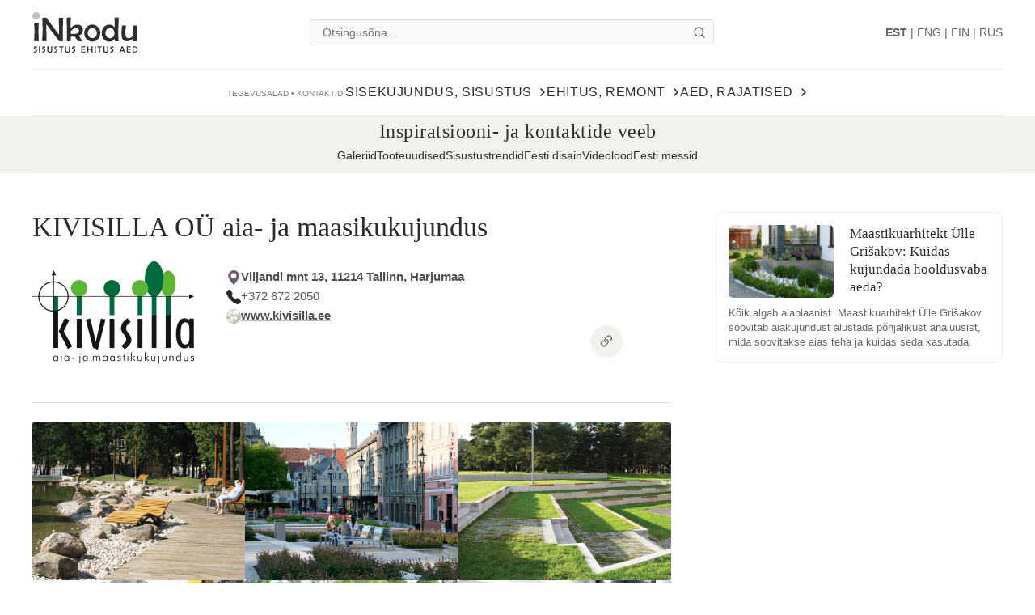

--- FILE ---
content_type: text/html; charset=UTF-8
request_url: https://www.inkodu.ee/kivisilla-ou-aia-ja-maasikukujundus/1717
body_size: 16705
content:
<!DOCTYPE html>
<html lang="est">
<head>
    <meta charset="utf-8">
    <meta name="viewport" content="width=device-width, initial-scale=1">
    
    <title>KIVISILLA OÜ aia- ja maasikukujundus</title>
    <meta name="description" content="KIVISILLA OÜ on aia- ja maastikukujunduse büroo. Konsultatsioonid, projekteerimine, rajamine, hooldamine. ">
    <meta name="keywords" content="eritellimusmööbel, sisekujundajad, sisustus, valgustid, kardinad, tapeedid, mööblpoed, Eesti disain, ehitus, remont, ekspertide nõuanded, pro-stuudio, pro stuudio, prostuudio">
    
    <!-- Open Graph / Facebook -->
    <meta property="og:site_name" content="inkodu.ee">
    <meta property="og:type" content="profile">
    <meta property="og:url" content="https://www.inkodu.ee/kivisilla-ou-aia-ja-maasikukujundus/1717">
    <meta property="og:title" content="KIVISILLA OÜ aia- ja maasikukujundus">
    <meta property="og:description" content="KIVISILLA OÜ on aia- ja maastikukujunduse büroo. Konsultatsioonid, projekteerimine, rajamine, hooldamine. ">
    <meta property="og:image" content="https://www.inkodu.ee/c_pildid/firmad_logod/193/kivisilla_logo.jpg">
    
    <!-- Canonical & Hreflang -->
    <link rel="canonical" href="https://www.inkodu.ee/kivisilla-ou-aia-ja-maasikukujundus/1717">
        <link rel="alternate" hreflang="et" href="https://www.inkodu.ee/kivisilla-ou-aia-ja-maasikukujundus/1717">
        <link rel="alternate" hreflang="eng" href="https://www.inkodu.ee/eng/kivisilla-ou-aia-ja-maasikukujundus/1717">
        <link rel="alternate" hreflang="fin" href="https://www.inkodu.ee/fin/kivisilla-ou-aia-ja-maasikukujundus/1717">
        <link rel="alternate" hreflang="rus" href="https://www.inkodu.ee/rus/kivisilla-ou-aia-ja-maasikukujundus/1717">
            <link rel="alternate" hreflang="x-default" href="https://www.inkodu.ee/kivisilla-ou-aia-ja-maasikukujundus/1717">
        
    <!-- Favicons -->
    <link rel="icon" type="image/png" sizes="32x32" href="/kujundus/fav/inkodu-fav-32x32.png">
    <link rel="icon" type="image/png" sizes="192x192" href="/kujundus/fav/inkodu-fav-192x192.png">
    <link rel="apple-touch-icon" href="/kujundus/fav/apple-touch-icon.png">
    <link rel="shortcut icon" sizes="196x196" href="/kujundus/fav/inkodu-fav-192x192.png">
    
    <!-- Google Analytics -->
    <script async src="https://www.googletagmanager.com/gtag/js?id=UA-975486-8"></script>
    <script>
      window.dataLayer = window.dataLayer || [];
      function gtag(){dataLayer.push(arguments);}
      gtag('js', new Date());
      gtag('config', 'UA-975486-8');
    </script>

    <link rel="preconnect" href="https://cdn.jsdelivr.net">
    <link rel="preconnect" href="https://fonts.googleapis.com">
    <link rel="preconnect" href="https://fonts.gstatic.com" crossorigin>
    <link href="https://fonts.googleapis.com/css2?family=Montserrat:wght@300;400;500;600&family=Playfair+Display:ital,wght@0,400;0,500;1,400&display=swap" rel="stylesheet" media="print" onload="this.media='all'">
    <noscript>
        <link href="https://fonts.googleapis.com/css2?family=Montserrat:wght@300;400;500;600&family=Playfair+Display:ital,wght@0,400;0,500;1,400&display=swap" rel="stylesheet">
    </noscript>
    <link rel="stylesheet" href="https://cdn.jsdelivr.net/npm/bootstrap@4.6.2/dist/css/bootstrap.min.css" integrity="sha384-xOolHFLEh07PJGoPkLv1IbcEPTNtaed2xpHsD9ESMhqIYd0nLMwNLD69Npy4HI+N" crossorigin="anonymous">
    <link rel="stylesheet" href="/inkodu.css?v=1768921636">
    <!-- Structured Data (JSON-LD) -->
    <script type="application/ld+json">
    [{"@context":"https://schema.org","@type":"BreadcrumbList","itemListElement":[{"@type":"ListItem","position":1,"name":"Avaleht","item":"https://www.inkodu.ee/"}]},{"@context":"https://schema.org","@type":"Organization","name":"Inkodu.ee","url":"https://www.inkodu.ee","logo":"https://www.inkodu.ee/kujundus/inkodu_logo.jpg","email":"info@inkodu.ee","sameAs":["https://www.facebook.com/inkodu","https://www.instagram.com/inkodu/","https://www.linkedin.com/company/inkodu-ee","https://twitter.com/INkodu","https://www.youtube.com/channel/UChZsSd7wcZm6hcHRksg5eHQ"]},{"@context":"https://schema.org","@type":"WebSite","url":"https://www.inkodu.ee/","potentialAction":{"@type":"SearchAction","target":"https://www.inkodu.ee/otsi/{search_term_string}","query-input":"required name=search_term_string"}},{"@context":"https://schema.org","@type":"LocalBusiness","name":"KIVISILLA OÜ aia- ja maasikukujundus","image":"https://www.inkodu.ee/c_pildid/firmad_logod/193/kivisilla_logo.jpg","@id":"https://www.inkodu.ee/kivisilla-ou-aia-ja-maasikukujundus/1717","url":"https://www.inkodu.ee/kivisilla-ou-aia-ja-maasikukujundus/1717","telephone":"+372 672 2050","email":"kivisilla@kivisilla.ee","address":{"@type":"PostalAddress","streetAddress":"Viljandi mnt 13, 11214 Tallinn,  Harjumaa","addressCountry":"EE"},"sameAs":["https://www.kivisilla.ee"]}]    </script>
    
    <style>
        @media (max-width: 900px) {
            .info-bar .slogan {
                font-size: 14px;
            }
        }
    </style>
</head>
<body>

    <header class="site-header">
        <div class="header-main">
            <div class="logo"><a href="/"><img src="/images/logo.svg" alt="INkodu"></a></div>
            <div class="search-bar">
                <input type="text" id="header-search" placeholder="Otsingusõna...">
                <button class="search-bar-btn" id="search-btn" aria-label="Otsi">
                    <svg xmlns="http://www.w3.org/2000/svg" width="16" height="16" viewBox="0 0 24 24" fill="none" stroke="currentColor" stroke-width="2" stroke-linecap="round" stroke-linejoin="round"><circle cx="11" cy="11" r="8"></circle><line x1="21" y1="21" x2="16.65" y2="16.65"></line></svg>
                </button>
                <script>
                    function doSearch() {
                        var input = document.getElementById('header-search');
                        var term = input.value.trim();
                        if (term) {
                            var slug = term.toLowerCase();
                            var map = {
                                'ä': 'a', 'ö': 'o', 'ü': 'u', 'õ': 'o', 'š': 's', 'ž': 'z'
                            };
                            slug = slug.replace(/[äöüõšž]/g, function(m) { return map[m]; });
                            slug = slug.replace(/[^a-z0-9\-]/g, '');
                            slug = slug.replace(/-+/g, '-');
                            
                            var finalTerm = slug.length > 0 ? slug : term;
                            window.location.href = '/otsi/' + encodeURIComponent(finalTerm);
                        }
                    }

                    document.getElementById('header-search').addEventListener('keypress', function (e) {
                        if (e.key === 'Enter') doSearch();
                    });
                    
                    document.getElementById('search-btn').addEventListener('click', doSearch);
                </script>
            </div>
            <div class="header-actions">
                <div class="lang-selector"><a href="/kivisilla-ou-aia-ja-maasikukujundus/1717" style="font-weight:bold;">EST</a> | <a href="/eng/kivisilla-ou-aia-ja-maasikukujundus/1717">ENG</a> | <a href="/fin/kivisilla-ou-aia-ja-maasikukujundus/1717">FIN</a> | <a href="/rus/kivisilla-ou-aia-ja-maasikukujundus/1717">RUS</a></div>
                <button class="menu-toggle" aria-expanded="false" aria-label="Ava menüü">☰</button>
            </div>
        </div>
        
            <nav aria-label="Peamenüü" itemscope itemtype="https://schema.org/SiteNavigationElement">
                <ul>
                    <li class="nav-special">
                        <p>Tegevusalad • kontaktid:</p>
                    </li>
                                        <li>
                        <a href="#" class="nav-h1" itemprop="url">
                            <span itemprop="name">Sisekujundus, sisustus</span>
                            <svg class="dropdown-arrow" width="10" height="6" viewBox="0 0 10 6" fill="none" xmlns="http://www.w3.org/2000/svg">
                                <path d="M1 1L5 5L9 1" stroke="currentColor" stroke-width="1.5" stroke-linecap="round" stroke-linejoin="round"/>
                            </svg>
                        </a>
                        <div class="dropdown" style="border-top-color: #6b5b68; --dropdown-accent: #6b5b68;">
                            <div class="row w-100 m-0">
                                <!-- VASAK POOL (Lingid) - 3/4 laiusest -->
                                <div class="col-lg-9 p-0 pr-4">
                                    <ul class="dropdown-links cols-3">
                                        <li><div class="nav-h2">Arhitektuur, sisekujundus</div><a href="/sisekujundajad-sisearhitektid-sisearhitektuuriburood/590" class="nav-h3">sisekujundajad, sisearhitektid, sisearhitektuuribürood</a><a href="/sisekujundusprojektide-galeriid/682" class="nav-h3">sisekujundusprojektide galeriid</a><a href="/sisustus-ja-sisekujundusideede/664" class="nav-h3">sisustus- ja sisekujundusideede</a></li><li><div class="nav-h2">Aknakatted, kardinad, kangad</div><a href="/kangaste-muuk-kangapoed-sisustuskangad/591" class="nav-h3">kangaste müük, kangapoed, sisustuskangad</a><a href="/kardinasalongid-kardinate-omblus/572" class="nav-h3">kardinasalongid, kardinate õmblus</a><a href="/rulood-voldikkardinad-markiisid/637" class="nav-h3">rulood, voldikkardinad, markiisid</a><a href="/valmiskardinad/638" class="nav-h3">valmiskardinad</a></li><li><div class="nav-h2">Eritellimusmööbel</div><a href="/eritellimusmoobli-joonised-moobli-disain/650" class="nav-h3">eritellimusmööbli joonised, mööbli disain</a><a href="/eritellimusmoobli-valmistajad/518" class="nav-h3">eritellimusmööbli valmistajad</a><a href="/garderoobikapp-eritellimusel/512" class="nav-h3">garderoobikapp eritellimusel</a><a href="/koogimoobel-eritellimusel-moodulkoogid/663" class="nav-h3">köögimööbel eritellimusel, moodulköögid</a><a href="/mooblifurnituurid-moobliplaadid/573" class="nav-h3">mööblifurnituurid, mööbliplaadid</a><a href="/pehme-moobel-eritellimusel/537" class="nav-h3">pehme mööbel eritellimusel</a><a href="/vannitoamoobel-eritellimusel/670" class="nav-h3">vannitoamööbel eritellimusel</a></li><li><div class="nav-h2">Eesti disain / toode</div><a href="/kodumaine-valmismoobel-valgustid-viimistlustooted/630" class="nav-h3">kodumaine valmismööbel, valgustid, viimistlustooted</a></li><li><div class="nav-h2">Feng shui </div><a href="/feng-shui-sise-ja-aiakujunduses/634" class="nav-h3">feng shui sise- ja aiakujunduses</a></li><li><div class="nav-h2">Kodutehnika, kodumasinad</div><a href="/kesktolmuimejad-tsentraaltolmuimejad/629" class="nav-h3">kesktolmuimejad, tsentraaltolmuimejad</a><a href="/koogitehnika-muujad/525" class="nav-h3">köögitehnika müüjad</a><a href="/pesumasinad-ja-pesukuivatid/612" class="nav-h3">pesumasinad ja pesukuivatid</a><a href="/robottolmuimejad-kasitolmuimejad/667" class="nav-h3">robottolmuimejad, käsitolmuimejad</a><a href="/televiisorid-audiotehnika-videotehnika/526" class="nav-h3">televiisorid, audiotehnika, videotehnika</a></li><li><div class="nav-h2">Mööbel, sisustus</div><a href="/diivanid-tugitooli/541" class="nav-h3">diivanid, tugitooli </a><a href="/elutoamoobel/522" class="nav-h3">elutoamööbel</a><a href="/esikumoobel/643" class="nav-h3">esikumööbel</a><a href="/kontorimoobel/523" class="nav-h3">kontorimööbel</a><a href="/lastemoobel/597" class="nav-h3">lastemööbel</a><a href="/madratsid/624" class="nav-h3">madratsid</a><a href="/magamistoamoobel/659" class="nav-h3">magamistoamööbel</a><a href="/mooblipoed-mooblisalongid/571" class="nav-h3">mööblipoed, mööblisalongid</a><a href="/sisustussalongid-sisustuspoed/549" class="nav-h3">sisustussalongid, sisustuspoed</a><a href="/soogitoamoobel/521" class="nav-h3">söögitoamööbel</a><a href="/valimoobel/524" class="nav-h3">välimööbel</a><a href="/vannitoamoobel/564" class="nav-h3">vannitoamööbel</a></li><li><div class="nav-h2">Mööbli remont, viimistlusvahendid</div><a href="/moobliolid-mooblivarvid/632" class="nav-h3">mööbliõlid, mööblivärvid</a><a href="/pehme-moobli-restaureerimine/519" class="nav-h3">pehme mööbli restaureerimine</a></li><li><div class="nav-h2">Sisustuselemendid, tarvikud, kodutekstiilid</div><a href="/koogitarvikud-lauanoud-soogiriistad/595" class="nav-h3">köögitarvikud, lauanõud, söögiriistad</a><a href="/kuunlad-kasitookuunlad/594" class="nav-h3">küünlad, käsitööküünlad</a><a href="/lauamatid-laudlinad-ratid-pleedid/529" class="nav-h3">lauamatid, laudlinad, rätid, pleedid</a><a href="/sisustuselemendid-sisustusaksessuaarid/532" class="nav-h3">sisustuselemendid, sisustusaksessuaarid</a><a href="/toataimed-ja-lilled/545" class="nav-h3">toataimed ja -lilled</a><a href="/vaipad/528" class="nav-h3">vaipad</a><a href="/villatooted-nahatooted/556" class="nav-h3">villatooted, nahatooted</a><a href="/voodipesu-padjad-tekid/596" class="nav-h3">voodipesu, padjad, tekid</a></li><li><div class="nav-h2">Tapeedid, seinakatted, puitpaneelid</div><a href="/dekoorliistud-seinale-ja-porandale-laekarniisid-laerosetid/661" class="nav-h3">dekoorliistud seinale ja põrandale, laekarniisid, laerosetid</a><a href="/dekoratiivsed-seinapaneelid/654" class="nav-h3">dekoratiivsed seinapaneelid</a><a href="/sisustuskiled/568" class="nav-h3">sisustuskiled</a><a href="/tapeedisalongid-tapeedipoed/566" class="nav-h3">tapeedisalongid, tapeedipoed</a></li><li><div class="nav-h2">Põrandad, liistud</div><a href="/porandakattematerjalide-muuk-viimistlusvahendid/567" class="nav-h3">põrandakattematerjalide müük, viimistlusvahendid</a><a href="/porandaliistud-ukseliistud/617" class="nav-h3">põrandaliistud, ukseliistud</a></li><li><div class="nav-h2">Plaadid, värvid, krohvid</div><a href="/keraamilised-plaadid/515" class="nav-h3">keraamilised plaadid</a><a href="/savikrohv-lubikrohv/686" class="nav-h3">savikrohv, lubikrohv</a><a href="/varvide-muuk-varvipoed/514" class="nav-h3">värvide müük, värvipoed</a></li><li><div class="nav-h2">Puhastus, hooldus</div><a href="/kehahooldusvahendid-ruumilohnastajad/540" class="nav-h3">kehahooldusvahendid, ruumilõhnastajad</a><a href="/puhastusvahendid/562" class="nav-h3">puhastusvahendid</a></li><li><div class="nav-h2">Sanitaartehnika, -keraamika ja -tarvikud</div><a href="/dusinurgad-dusiseinad-dusid/548" class="nav-h3">dušinurgad, dušiseinad, dušid</a><a href="/segistid/539" class="nav-h3">segistid</a><a href="/valamud-vannid-wc-potid/536" class="nav-h3">valamud, vannid, wc-potid</a><a href="/vannitoatarvikud/688" class="nav-h3">vannitoatarvikud</a></li><li><div class="nav-h2">Valgustus, elektrikaubad</div><a href="/pistikupesad-lulitid/613" class="nav-h3">pistikupesad, lülitid</a><a href="/valgustite-muuk-valgustite-salongid/580" class="nav-h3">valgustite müük, valgustite salongid</a></li><li><div class="nav-h2">Varakindlustus</div><a href="/kodukindlustus/606" class="nav-h3">kodukindlustus</a></li><li><div class="nav-h2">Veepuhastusseadmed</div><a href="/veefiltrid-filterkannud-veepuhastusseadmed/626" class="nav-h3">veefiltrid, filterkannud, veepuhastusseadmed</a></li>                                    </ul>
                                </div>

                                <!-- PAREM POOL (Artikkel / Pilt) - 1/4 laiusest -->
                                <div class="col-lg-3 p-0 pl-4 border-left d-flex flex-column">
                                    <a href="2026-aasta-sisustustrendid-tasakaalu-otsing-tehnoloogia-ja-urgse-looduse-vahel/10743" class="nav-article-card" style="width: 100%; margin: 0;"><div class="mb-2 text-uppercase text-center" style="font-family: 'Neue Haas Grotesk', 'Helvetica Neue', Inter, Arial, sans-serif; font-size: 10px; color: #7A7A76; line-height: 1; font-weight: 400;">VIIMANE UUS ARTIKKEL</div><img src="https://www.inkodu.ee/c_pildid/artiklid/6449/colors-and-materials-interior-2026-www-pinterest-com-pin-703756188917609-400px.jpg" alt="2026. aasta sisustustrendid. Tasakaalu otsing tehnoloogia ja ürgse looduse vahel"><span class="nav-article-title">2026. aasta sisustustrendid. Tasakaalu otsing tehnoloogia ja ürgse looduse vahel</span></a><a href="/sisustusartiklid" class="nav-cat-btn" style="background-color: #6b5b68; color: #fff;"><h3><span>ARTIKLID</span>Sisekujundus, sisustus</h3><span class="arrow">&rarr;</span></a><div class="mt-4 text-center"><div class="mb-3 text-uppercase" style="font-family: 'Neue Haas Grotesk', 'Helvetica Neue', Inter, Arial, sans-serif; font-size: 10px; color: #7A7A76; line-height: 1; font-weight: 400;">TEEMADE KIIRVALIK</div><div class="d-flex flex-wrap justify-content-center"><a href="/kook" class="btn btn-sm btn-outline-secondary mr-2 mb-2" style="padding: 4px 10px; font-size: 14px; border-radius: 4px;">Köögid</a><a href="/vannituba" class="btn btn-sm btn-outline-secondary mr-2 mb-2" style="padding: 4px 10px; font-size: 14px; border-radius: 4px;">Vannitoad</a><a href="/lastetuba" class="btn btn-sm btn-outline-secondary mr-2 mb-2" style="padding: 4px 10px; font-size: 14px; border-radius: 4px;">Lastetoad</a><a href="/varvitrendid" class="btn btn-sm btn-outline-secondary mr-2 mb-2" style="padding: 4px 10px; font-size: 14px; border-radius: 4px;">Värvi- ja sisustustrendid</a><a href="/tooted" class="btn btn-sm btn-outline-secondary mr-2 mb-2" style="padding: 4px 10px; font-size: 14px; border-radius: 4px;">Tooteuudised</a><a href="/galeriid/kook" class="btn btn-sm btn-outline-secondary mr-2 mb-2" style="padding: 4px 10px; font-size: 14px; border-radius: 4px;">Galeriid</a></div>                                </div>
                            </div>
                        </div>
                    </li>
                                        <li>
                        <a href="#" class="nav-h1" itemprop="url">
                            <span itemprop="name">Ehitus, remont</span>
                            <svg class="dropdown-arrow" width="10" height="6" viewBox="0 0 10 6" fill="none" xmlns="http://www.w3.org/2000/svg">
                                <path d="M1 1L5 5L9 1" stroke="currentColor" stroke-width="1.5" stroke-linecap="round" stroke-linejoin="round"/>
                            </svg>
                        </a>
                        <div class="dropdown" style="border-top-color: #F2F1EE; --dropdown-accent: #F2F1EE;">
                            <div class="row w-100 m-0">
                                <!-- VASAK POOL (Lingid) - 3/4 laiusest -->
                                <div class="col-lg-9 p-0 pr-4">
                                    <ul class="dropdown-links cols-3">
                                        <li><div class="nav-h2">Ehitustööd, materjalid, katused, fassaadid, järelvalve </div><a href="/ehitusekspertiisid-kasutusloa-taotlemine/589" class="nav-h3">ehitusekspertiisid, kasutusloa taotlemine</a><a href="/ehitusfirmad-uldehitustood/550" class="nav-h3">ehitusfirmad, üldehitustööd</a><a href="/ehitusjarelvalve-kinnisvara-ostueelne-hinnang/593" class="nav-h3">ehitusjärelvalve, kinnisvara ostueelne hinnang</a><a href="/ehituskivid-muuriplokid-muurisegud/675" class="nav-h3">ehituskivid, müüriplokid, müürisegud</a><a href="/ehituspoed-ehitus-ja-viimistlusmaterjalide-muuk/544" class="nav-h3">ehituspoed, ehitus- ja viimistlusmaterjalide müük</a><a href="/elektritood-elektrikaubad/543" class="nav-h3">elektritööd, elektrikaubad</a><a href="/fassaadimaterjalid-fassaaditood/582" class="nav-h3">fassaadimaterjalid, fassaaditööd</a><a href="/katusetood-katusekatted-tarvikud/583" class="nav-h3">katusetööd, katusekatted, tarvikud</a><a href="/kesktolmuimeja-susteemide-ehitus/609" class="nav-h3">kesktolmuimeja süsteemide ehitus</a><a href="/kinnisvaraarendused-uued-korterid/657" class="nav-h3">kinnisvaraarendused, uued korterid</a><a href="/kivimajad-kivimaja-ehitus/641" class="nav-h3">kivimajad, kivimaja ehitus</a><a href="/looduskivide-muuk/592" class="nav-h3">looduskivide müük</a><a href="/maakeldri-ehitus-moodul-maakeldrid/658" class="nav-h3">maakeldri ehitus,  moodul maakeldrid</a><a href="/maalritood-plaatimine/574" class="nav-h3">maalritööd, plaatimine</a><a href="/majaprojektid-moodulmajad/551" class="nav-h3">majaprojektid, moodulmajad</a><a href="/metallitood-metalltooted-eritellimusel/577" class="nav-h3">metallitööd, metalltooted eritellimusel</a><a href="/muraisolatsioon-heliisolatsioon/608" class="nav-h3">müraisolatsioon, heliisolatsioon</a><a href="/nutikodu-lahendused-tark-maja/511" class="nav-h3">nutikodu lahendused, tark maja</a><a href="/palkmajade-ehitus-puitmajad-ehitus/640" class="nav-h3">palkmajade ehitus, puitmajad ehitus</a><a href="/pohumajad-pohuplaadid/666" class="nav-h3">põhumajad, põhuplaadid</a><a href="/puitmaterjal-puitlauad-puitspoonid/619" class="nav-h3">puitmaterjal, puitlauad, puitspoonid</a><a href="/pulbervarmise-teenus/602" class="nav-h3">pulbervärmise teenus</a><a href="/remonditood-sanitaarremont-paigaldustood/581" class="nav-h3">remonditööd, sanitaarremont, paigaldustööd</a><a href="/soojustustood-soojustusmaterjalid/576" class="nav-h3">soojustustööd, soojustusmaterjalid</a><a href="/tuletokkevahendid-koduohutustooted/620" class="nav-h3">tuletõkkevahendid, koduohutustooted</a><a href="/veevargitooted-veepumbad-veeboilerid-puhastusseadmed/631" class="nav-h3">veevärgitooted, veepumbad, veeboilerid, puhastusseadmed</a></li><li><div class="nav-h2">Uksed, aknad, lingid, lukud</div><a href="/aknad-katuseaknad/554" class="nav-h3">aknad, katuseaknad</a><a href="/garaaziuksed/578" class="nav-h3">garaažiuksed</a><a href="/klaasuksed-terrassiklaasid-klaasitood/558" class="nav-h3">klaasuksed, terrassiklaasid, klaasitööd</a><a href="/nutikile-paigaldamine-klaasile/534" class="nav-h3">nutikile paigaldamine klaasile</a><a href="/siseuksed-valisuksed/553" class="nav-h3">siseuksed, välisuksed</a><a href="/ukselingid-ja-hinged-aknalingid-ja-hinged/618" class="nav-h3">ukselingid ja -hinged, aknalingid ja -hinged</a><a href="/ukselukud-fonolukud-votmed/533" class="nav-h3">ukselukud, fonolukud, võtmed </a><a href="/vaheseinad-voldikuksed-ruumijagajad/555" class="nav-h3">vaheseinad, voldikuksed, ruumijagajad</a></li><li><div class="nav-h2">Geodeesia</div><a href="/maamoodutood-geoalused/575" class="nav-h3">maamõõdutööd, geoalused </a></li><li><div class="nav-h2">Küttesüsteemid, -seadmed, ventilatsioon</div><a href="/kuttesusteemi-ehitus/527" class="nav-h3">küttesüsteemi ehitus</a><a href="/kuttesusteemi-hooldus-korstnapuhkijad/685" class="nav-h3">küttesüsteemi hooldus, korstnapühkijad</a><a href="/paikesepaneelid/678" class="nav-h3">päikesepaneelid</a><a href="/pellet-puitbrikett-kuttepuud/623" class="nav-h3">pellet, puitbrikett, küttepuud</a><a href="/pliidid-ahjud-kaminad-sudamikud/684" class="nav-h3">pliidid, ahjud, kaminad, südamikud</a><a href="/porandakute/677" class="nav-h3">põrandaküte</a><a href="/pottsepad-pottsepatood/601" class="nav-h3">pottsepad, pottsepatööd</a><a href="/radiaatorid/672" class="nav-h3">radiaatorid</a><a href="/soojuspumbad/679" class="nav-h3">soojuspumbad</a><a href="/ventilatsioonitood-ventilatsiooniseadmed/673" class="nav-h3">ventilatsioonitööd, ventilatsiooniseadmed</a></li><li><div class="nav-h2">Saunad, kümblustünnid, seadmed</div><a href="/elektrikerised-puukerised-saunaahjud/516" class="nav-h3">elektrikerised, puukerised, saunaahjud</a><a href="/kumblustunnid/605" class="nav-h3">kümblustünnid</a><a href="/sauna-ehitusmaterjalid-saunapuit/565" class="nav-h3">sauna ehitusmaterjalid, saunapuit</a><a href="/sauna-hooldusvahendid/517" class="nav-h3">sauna hooldusvahendid</a><a href="/saunamaja-ehitus-leiliruumi-ehitus/642" class="nav-h3">saunamaja ehitus, leiliruumi ehitus</a><a href="/saunatarvete-poed/671" class="nav-h3">saunatarvete poed</a><a href="/valmissaunad/520" class="nav-h3">valmissaunad</a></li><li><div class="nav-h2">Trepid</div><a href="/trepid-trepiastmed-trepimademeplaadid/603" class="nav-h3">trepid, trepiastmed, trepimademeplaadid</a></li>                                    </ul>
                                </div>

                                <!-- PAREM POOL (Artikkel / Pilt) - 1/4 laiusest -->
                                <div class="col-lg-3 p-0 pl-4 border-left d-flex flex-column">
                                    <a href="koduostjate-trendid-2025-aastal-vahem-ruutmeetreid-rohkem-kvaliteeti/10716" class="nav-article-card" style="width: 100%; margin: 0;"><div class="mb-2 text-uppercase text-center" style="font-family: 'Neue Haas Grotesk', 'Helvetica Neue', Inter, Arial, sans-serif; font-size: 10px; color: #7A7A76; line-height: 1; font-weight: 400;">VIIMANE UUS ARTIKKEL</div><img src="https://www.inkodu.ee/c_pildid/artiklid/6423/illustreeriv-foto-uued-korterid-tallinnas-400px.png" alt="Koduostjate trendid 2025. aastal: vähem ruutmeetreid, rohkem kvaliteeti"><span class="nav-article-title">Koduostjate trendid 2025. aastal: vähem ruutmeetreid, rohkem kvaliteeti</span></a><a href="/ehitusuudised" class="nav-cat-btn" style="background-color: #F2F1EE; color: #333;"><h3><span>ARTIKLID</span>Ehitus, remont</h3><span class="arrow">&rarr;</span></a>                                </div>
                            </div>
                        </div>
                    </li>
                                        <li>
                        <a href="#" class="nav-h1" itemprop="url">
                            <span itemprop="name">Aed, rajatised</span>
                            <svg class="dropdown-arrow" width="10" height="6" viewBox="0 0 10 6" fill="none" xmlns="http://www.w3.org/2000/svg">
                                <path d="M1 1L5 5L9 1" stroke="currentColor" stroke-width="1.5" stroke-linecap="round" stroke-linejoin="round"/>
                            </svg>
                        </a>
                        <div class="dropdown" style="border-top-color: #B8C7B1; --dropdown-accent: #B8C7B1;">
                            <div class="row w-100 m-0">
                                <!-- VASAK POOL (Lingid) - 3/4 laiusest -->
                                <div class="col-lg-9 p-0 pr-4">
                                    <ul class="dropdown-links cols-3">
                                        <li><div class="nav-h2">Aiakujundus, haljastus, taimede müük</div><a href="/aiakujundajad-aiakujundus-haljastustood/535" class="nav-h3">aiakujundajad, aiakujundus, haljastustööd</a><a href="/aiavalgustuse-planeerimine-valisvalgustid/645" class="nav-h3">aiavalgustuse planeerimine, välisvalgustid</a><a href="/pusililled-puud-poosad-marjad/689" class="nav-h3">püsililled, puud, põõsad, marjad</a><a href="/puukoolid-aianduskeskused/547" class="nav-h3">puukoolid, aianduskeskused</a></li><li><div class="nav-h2">Aiaehitised, aiatooted, tööriistad</div><a href="/aiamajad-valikoogid-valikaimlad/683" class="nav-h3">aiamajad, väliköögid, välikäimlad</a><a href="/aiatehnika-tooriistad-tarvikud/563" class="nav-h3">aiatehnika, -tööriistad, -tarvikud</a><a href="/grillid-pitsaahjud-suitsuahjud/656" class="nav-h3">grillid, pitsaahjud, suitsuahjud</a><a href="/kasvuhooned/628" class="nav-h3">kasvuhooned</a><a href="/peotelgid-pvc-hallid-paikesevarjud/646" class="nav-h3">peotelgid, PVC hallid, päikesevarjud</a></li><li><div class="nav-h2">Piirdeaiad</div><a href="/piirdeaia-ehitus-varavaautomaatika-paigaldus/546" class="nav-h3">piirdeaia ehitus, väravaautomaatika paigaldus</a></li><li><div class="nav-h2">Muld, multš, kompost</div><a href="/mulla-muuk-turba-muuk-komposti-muuk/614" class="nav-h3">mulla müük, turba müük, komposti müük</a><a href="/multsi-muuk/579" class="nav-h3">multši müük</a></li><li><div class="nav-h2">Terrass</div><a href="/terrassi-ehitamine-terrassilauad-terrassiolid/627" class="nav-h3">terrassi ehitamine, terrassilauad, terrassiõlid</a><a href="/terrassi-varikatus-talveaed/665" class="nav-h3">terrassi varikatus, talveaed</a></li><li><div class="nav-h2">Lipud, mastid, vimplid</div><a href="/lipud-lipumastid/615" class="nav-h3">lipud, lipumastid</a></li><li><div class="nav-h2">Sillutised ja müürid</div><a href="/konniteekivide-muuk-ja-paigaldus-muurikivid/616" class="nav-h3">kõnniteekivide müük ja paigaldus, müürikivid</a></li>                                    </ul>
                                </div>

                                <!-- PAREM POOL (Artikkel / Pilt) - 1/4 laiusest -->
                                <div class="col-lg-3 p-0 pl-4 border-left d-flex flex-column">
                                    <a href="brp-keskus-atv-ja-utv-on-praktilised-soidukid-igapaevaseks-tooks-ka-atv-lumesahaga/10520" class="nav-article-card" style="width: 100%; margin: 0;"><div class="mb-2 text-uppercase text-center" style="font-family: 'Neue Haas Grotesk', 'Helvetica Neue', Inter, Arial, sans-serif; font-size: 10px; color: #7A7A76; line-height: 1; font-weight: 400;">VIIMANE UUS ARTIKKEL</div><img src="https://www.inkodu.ee/c_pildid/artiklid/6249/can-am-atv-haagisega-400px.jpg" alt="BRP Keskus: ATV ja UTV on praktilised sõidukid igapäevaseks tööks. Ka ATV lumesahaga"><span class="nav-article-title">BRP Keskus: ATV ja UTV on praktilised sõidukid igapäevaseks tööks. Ka ATV lumesahaga</span></a><a href="/aed-haljastus" class="nav-cat-btn" style="background-color: #B8C7B1; color: #fff;"><h3><span>ARTIKLID</span>Aed, rajatised</h3><span class="arrow">&rarr;</span></a>                                </div>
                            </div>
                        </div>
                    </li>
                                    </ul>
            </nav>
    </header>

    <div class="info-bar" style="background-color: #F2F1EE;">
        <div class="slogan">Inspiratsiooni- ja kontaktide veeb</div>
        <nav class="secondary-nav" aria-label="Lisamenüü">
            <ul>
                <li><a href="/galeriid/kook">Galeriid</a></li><li><a href="/tooted">Tooteuudised</a></li><li><a href="/varvitrendid">Sisustustrendid</a></li><li><a href="/eestitoode">Eesti disain</a></li><li><a href="/#">Videolood</a></li><li><a href="/messid">Eesti messid</a></li>            </ul>
        </nav>
    </div> 
<div class="container-fluid mt-5 page-container">
    <div class="row">
        <!-- VASAK VEERG -->
        <div class="col-md-8 col-lg-8">
            <article class="company-profile">
                <header class="mb-4 pb-5 border-bottom">
                    <h1 class="mb-4">
                        KIVISILLA OÜ aia- ja maasikukujundus                                            </h1>
                    
                    <div class="company-header-modern">
                                                <div class="ch-logo">
                            <img src='https://www.inkodu.ee/c_pildid/firmad_logod/193/kivisilla_logo.jpg' alt='KIVISILLA OÜ aia- ja maasikukujundus'>                        </div>
                                                
                        <div class="ch-info">
                            <div class="ch-details">
                                                                <div class="ch-item">
                                    <div title="Aadress"><svg xmlns="http://www.w3.org/2000/svg" width="18" height="18" fill="#6b5b68" viewBox="0 0 16 16"><path d="M8 16s6-5.686 6-10A6 6 0 0 0 2 6c0 4.314 6 10 6 10zm0-7a3 3 0 1 1 0-6 3 3 0 0 1 0 6z"/></svg></div>
                                    <div class="ch-text"><a href='https://www.google.com/maps/search/?api=1&query=Viljandi+mnt+13%2C+11214+Tallinn%2C++Harjumaa' target='_blank' rel='noopener'>Viljandi mnt 13, 11214 Tallinn,  Harjumaa</a></div>
                                </div>
                                
                                                                <div class="ch-item">
                                    <div title="Telefon"><svg xmlns="http://www.w3.org/2000/svg" width="18" height="18" fill="#2B2B2A" viewBox="0 0 16 16"><path fill-rule="evenodd" d="M1.885.511a1.745 1.745 0 0 1 2.61.163L6.29 2.98c.329.423.445.974.315 1.494l-.547 2.19a.678.678 0 0 0 .178.643l2.457 2.457a.678.678 0 0 0 .644.178l2.189-.547a1.745 1.745 0 0 1 1.494.315l2.306 1.794c.829.645.905 1.87.163 2.611l-1.034 1.034c-.74.74-1.846 1.065-2.877.702a18.634 18.634 0 0 1-7.01-4.42 18.634 18.634 0 0 1-4.42-7.009c-.362-1.03-.037-2.137.703-2.877L1.885.511z"/></svg></div>
                                    <div class="ch-text">+372 672 2050</div>
                                </div>
                                
                                
                                                                <div class="ch-item">
                                    <div title="Koduleht"><svg xmlns="http://www.w3.org/2000/svg" width="18" height="18" fill="#B8C7B1" viewBox="0 0 16 16"><path d="M0 8a8 8 0 1 1 16 0A8 8 0 0 1 0 8zm7.5-6.923c-.67.204-1.335.82-1.887 1.855A7.97 7.97 0 0 1 5.145 4H7.5V1.077zM4.09 4a9.267 9.267 0 0 1 .64-1.539 6.7 6.7 0 0 1 .597-.933A7.025 7.025 0 0 0 2.255 4H4.09zm-.582 3.5c.03-.877.138-1.718.312-2.5H1.674a6.958 6.958 0 0 0-.656 2.5h2.49zM4.847 5a12.5 12.5 0 0 0-.338 2.5H7.5V5H4.847zM8.5 5v2.5h2.99a12.495 12.495 0 0 0-.337-2.5H8.5zM4.51 8.5a12.5 12.5 0 0 0 .337 2.5H7.5V8.5H4.51zm3.99 0V11h2.653c.187-.765.306-1.608.338-2.5H8.5zM5.145 12c.138.386.295.744.468 1.068.552 1.035 1.218 1.65 1.887 1.855V12H5.145zm.141 2.927A6.843 6.843 0 0 1 4.693 14H2.255a7.024 7.024 0 0 0 3.03 1.927zm.922-.404.036-.074.046-.106a8.19 8.19 0 0 0 .46-1.574 7.317 7.317 0 0 0 .118-1.825H1.674a6.958 6.958 0 0 0-.656 2.5h4.14zM8 1c-1.573 0-3.022.289-4.096.777C2.875 2.245 2 2.993 2 4s.875 1.755 1.904 2.223C4.978 6.711 6.427 7 8 7s3.022-.289 4.096-.777C13.125 5.755 14 5.007 14 4s-.875-1.755-1.904-2.223C11.022 1.289 9.573 1 8 1z"/></svg></div>
                                    <div class="ch-text"><a href="https://www.kivisilla.ee?utm_source=inkodu&utm_medium=webclick&utm_campaign=firmaprofiil" target="_blank">www.kivisilla.ee</a></div>
                                </div>
                                
                                                            </div>
                            
                            <div class="ch-social">
                                <a href="#" onclick="copyToClipboard(event)" title="Kopeeri link"><svg xmlns="http://www.w3.org/2000/svg" width="20" height="20" fill="currentColor" viewBox="0 0 16 16"><path d="M4.715 6.542 3.343 7.914a3 3 0 1 0 4.243 4.243l1.828-1.829A3 3 0 0 0 8.586 5.5L8 6.086a1.002 1.002 0 0 0-.154.199 2 2 0 0 1 .861 3.337L6.88 11.45a2 2 0 1 1-2.83-2.83l.793-.792a4.018 4.018 0 0 1-.128-1.287z"/><path d="M6.586 4.672A3 3 0 0 0 7.414 9.5l.775-.776a2 2 0 0 1-.896-3.346L9.12 3.55a2 2 0 1 1 2.83 2.83l-.793.792c.112.42.155.855.128 1.287l1.372-1.372a3 3 0 1 0-4.243-4.243L6.586 4.672z"/></svg></a>                            </div>
                        </div>
                    </div>
                </header>

                <!-- Segagalerii (kui pole spetsiifilisi galeriisid) -->
                                    <div class="company-gallery-grid mb-5">
                                                    <a href="https://www.inkodu.ee/c_pildid/firmad/193/kivisilla-ou-maastikuarhitektid.jpg" class="glightbox" data-gallery="gallery-main" data-title="Maastikukujundus">
                                <img src="https://www.inkodu.ee/c_pildid/firmad/193/kivisilla-ou-maastikuarhitektid.jpg" alt="Maastikukujundus" loading="lazy" decoding="async">
                            </a>
                                                    <a href="https://www.inkodu.ee/c_pildid/firmad/193/kivisilla-ou-maastikuarhitektid-1.jpg" class="glightbox" data-gallery="gallery-main" data-title="Linnahaljastus">
                                <img src="https://www.inkodu.ee/c_pildid/firmad/193/kivisilla-ou-maastikuarhitektid-1.jpg" alt="Linnahaljastus" loading="lazy" decoding="async">
                            </a>
                                                    <a href="https://www.inkodu.ee/c_pildid/firmad/193/kivisilla-ou-maastikuarhitektid-2.jpg" class="glightbox" data-gallery="gallery-main" data-title="Maastikukujundus">
                                <img src="https://www.inkodu.ee/c_pildid/firmad/193/kivisilla-ou-maastikuarhitektid-2.jpg" alt="Maastikukujundus" loading="lazy" decoding="async">
                            </a>
                                                    <a href="https://www.inkodu.ee/c_pildid/firmad/193/kivisilla-ou-maastikuarhitektid-3.jpg" class="glightbox" data-gallery="gallery-main" data-title="Linnahaljastus - laste mänguala">
                                <img src="https://www.inkodu.ee/c_pildid/firmad/193/kivisilla-ou-maastikuarhitektid-3.jpg" alt="Linnahaljastus - laste mänguala" loading="lazy" decoding="async">
                            </a>
                                                    <a href="https://www.inkodu.ee/c_pildid/firmad/193/kivisilla-ou-maastikuarhitektid-4.jpg" class="glightbox" data-gallery="gallery-main" data-title="Aiakujundus">
                                <img src="https://www.inkodu.ee/c_pildid/firmad/193/kivisilla-ou-maastikuarhitektid-4.jpg" alt="Aiakujundus" loading="lazy" decoding="async">
                            </a>
                                                    <a href="https://www.inkodu.ee/c_pildid/firmad/193/kivisilla-ou-aia-ja-maasikukujundus-6.jpg" class="glightbox" data-gallery="gallery-main" data-title="Aiakujundus">
                                <img src="https://www.inkodu.ee/c_pildid/firmad/193/kivisilla-ou-aia-ja-maasikukujundus-6.jpg" alt="Aiakujundus" loading="lazy" decoding="async">
                            </a>
                                                    <a href="https://www.inkodu.ee/c_pildid/firmad/193/kivisilla-ou-maastikuarhitektid-5.jpg" class="glightbox" data-gallery="gallery-main" data-title="Maastikukujundus">
                                <img src="https://www.inkodu.ee/c_pildid/firmad/193/kivisilla-ou-maastikuarhitektid-5.jpg" alt="Maastikukujundus" loading="lazy" decoding="async">
                            </a>
                                                    <a href="https://www.inkodu.ee/c_pildid/firmad/193/kivisilla-ou-aia-ja-maasikukujundus-7.jpg" class="glightbox" data-gallery="gallery-main" data-title="Aiakujundus">
                                <img src="https://www.inkodu.ee/c_pildid/firmad/193/kivisilla-ou-aia-ja-maasikukujundus-7.jpg" alt="Aiakujundus" loading="lazy" decoding="async">
                            </a>
                                                    <a href="https://www.inkodu.ee/c_pildid/firmad/193/kivisilla-ou-aia-ja-maasikukujundus-9.jpg" class="glightbox" data-gallery="gallery-main" data-title="Aiakujundus">
                                <img src="https://www.inkodu.ee/c_pildid/firmad/193/kivisilla-ou-aia-ja-maasikukujundus-9.jpg" alt="Aiakujundus" loading="lazy" decoding="async">
                            </a>
                                                    <a href="https://www.inkodu.ee/c_pildid/firmad/193/kivisilla-ou-aia-ja-maasikukujundus-10.jpg" class="glightbox" data-gallery="gallery-main" data-title="Aiakujundus">
                                <img src="https://www.inkodu.ee/c_pildid/firmad/193/kivisilla-ou-aia-ja-maasikukujundus-10.jpg" alt="Aiakujundus" loading="lazy" decoding="async">
                            </a>
                                                    <a href="https://www.inkodu.ee/c_pildid/firmad/193/kivisilla-ou-aia-ja-maasikukujundus-11.jpg" class="glightbox" data-gallery="gallery-main" data-title="Aiakujundus">
                                <img src="https://www.inkodu.ee/c_pildid/firmad/193/kivisilla-ou-aia-ja-maasikukujundus-11.jpg" alt="Aiakujundus" loading="lazy" decoding="async">
                            </a>
                                                    <a href="https://www.inkodu.ee/c_pildid/firmad/193/kivisilla-ou-aia-ja-maasikukujundus-1-1.jpg" class="glightbox" data-gallery="gallery-main" data-title="Aiakujundus">
                                <img src="https://www.inkodu.ee/c_pildid/firmad/193/kivisilla-ou-aia-ja-maasikukujundus-1-1.jpg" alt="Aiakujundus" loading="lazy" decoding="async">
                            </a>
                                                    <a href="https://www.inkodu.ee/c_pildid/firmad/193/kivisilla-ou-aia-ja-maasikukujundus-8.jpg" class="glightbox" data-gallery="gallery-main" data-title="Murukatus">
                                <img src="https://www.inkodu.ee/c_pildid/firmad/193/kivisilla-ou-aia-ja-maasikukujundus-8.jpg" alt="Murukatus" loading="lazy" decoding="async">
                            </a>
                                                    <a href="https://www.inkodu.ee/c_pildid/firmad/193/kivisilla-ou-aia-ja-maasikukujundus-11-1.jpg" class="glightbox" data-gallery="gallery-main" data-title="Rõduhaljastus-konteinerhaljastus">
                                <img src="https://www.inkodu.ee/c_pildid/firmad/193/kivisilla-ou-aia-ja-maasikukujundus-11-1.jpg" alt="Rõduhaljastus-konteinerhaljastus" loading="lazy" decoding="async">
                            </a>
                                                    <a href="https://www.inkodu.ee/c_pildid/firmad/193/kivisilla-ou-aia-ja-maasikukujundus.jpg" class="glightbox" data-gallery="gallery-main" data-title="Sisehaljastus">
                                <img src="https://www.inkodu.ee/c_pildid/firmad/193/kivisilla-ou-aia-ja-maasikukujundus.jpg" alt="Sisehaljastus" loading="lazy" decoding="async">
                            </a>
                                                    <a href="https://www.inkodu.ee/c_pildid/firmad/193/kivisilla-ou-aia-ja-maasikukujundus-1.jpg" class="glightbox" data-gallery="gallery-main" data-title="Sisehaljastus">
                                <img src="https://www.inkodu.ee/c_pildid/firmad/193/kivisilla-ou-aia-ja-maasikukujundus-1.jpg" alt="Sisehaljastus" loading="lazy" decoding="async">
                            </a>
                                                    <a href="https://www.inkodu.ee/c_pildid/firmad/193/kivisilla-ou-aia-ja-maasikukujundus-2.jpg" class="glightbox" data-gallery="gallery-main" data-title="Sisehaljastus">
                                <img src="https://www.inkodu.ee/c_pildid/firmad/193/kivisilla-ou-aia-ja-maasikukujundus-2.jpg" alt="Sisehaljastus" loading="lazy" decoding="async">
                            </a>
                                            </div>
                
                <div class="company-content text-justify">
                    <p>KIVISILLA O&Uuml; tegeleb aia- ja maastikukujunduse projekteerimise ja teostusega.<br />
Konsultatsioonid, projekteerimine, rajamine, hooldamine, lisaks puuv&otilde;rade kujundamine, suurte puude &uuml;mberistutamine.<br />
<br />
Laste m&auml;nguv&auml;ljakute ehitus ja m&uuml;&uuml;k.<br />
<br />
Sisehaljastuprojektid (konsultatsioonid, projekteerimine, rajamine, hooldamine)</p>

<p>&nbsp;</p>

<p>&nbsp;</p>
                </div>
                
                            </article>
        </div>

        <!-- PAREM VEERG -->
        <div class="col-md-4 col-lg-4 company-sidebar">
             <div class='mb-5'><div class="article-list-card " >  <a href="https://www.inkodu.ee/maastikuarhitekt-ulle-grisakov-kuidas-kujundada-hooldusvaba-aeda/8406" class="article-list-link">      <div class="article-list-image">          <img src="https://www.inkodu.ee/c_pildid/artiklid/4783/311970219.jpg" alt="" loading="lazy">      </div>      <div class="article-list-content">          <div class="article-card-title">Maastikuarhitekt Ülle Grišakov: Kuidas kujundada hooldusvaba aeda?</div>          <p>Kõik algab aiaplaanist. Maastikuarhitekt Ülle Grišakov soovitab aiakujundust alustada põhjalikust analüüsist, mida soovitakse aias teha ja kuidas seda kasutada.</p>      </div>  </a></div></div>        </div>
    </div>
</div>

<!-- Vajalikud stiilid ja skriptid (GLightbox) -->
<link rel="stylesheet" href="https://cdn.jsdelivr.net/npm/glightbox/dist/css/glightbox.min.css" />
<script src="https://cdn.jsdelivr.net/gh/mcstudios/glightbox/dist/js/glightbox.min.js"></script>
<script>
    const lightbox = GLightbox({ touchNavigation: true, loop: true, autoplayVideos: true });
</script>

<style>
    body {
        background-color: #fff !important;
    }
    /* GLightbox taust ja stiilid */
    .goverlay {
        background: rgba(242, 241, 238, 0.9) !important;
    }
    .gbtn svg {
        fill: #333 !important; /* Tumedad ikoonid heledal taustal */
    }
    .gslide-description { background: rgba(242, 241, 238, 0.1) !important; color: #333 !important; }
    .gslide-title { color: #000 !important; font-size: 22px !important; font-family: "Canela", "Tiempos Headline", Georgia, serif !important; font-weight: 400 !important; }
    .gslide-desc { color: #333 !important; font-size: 20px !important; font-family: "Canela", "Tiempos Headline", Georgia, serif !important; font-weight: 400 !important; }
    .gslide-media {
        padding: 30px 30px 0 30px !important;
        background-color: transparent !important;
        box-shadow: none !important;
    }
    @media (max-width: 768px) {
        .gslide-media { padding: 0 !important; }
        .gslide-description { background: #F2F1EE !important; }
        .gslide-title { font-size: 16px !important; }
        .gslide-desc { font-size: 14px !important; }
    }
    .company-related-link:hover {
        text-decoration: none !important;
    }
    
    .company-profile header h1 {
        font-family: "Canela", "Tiempos Headline", Georgia, serif;
        font-weight: 400;
        color: #2B2B2A;
        font-size: 34px;
        line-height: 1.1;
    }
    .company-content { 
        line-height: 1.6; font-size: 1.1rem; 
    }
    /* Nimekirjad (ul) - Custom bulletid täpseks kontrolliks */
    .company-content ul {
        list-style: none !important;
        margin: 0 0 20px 20px;
        padding: 0 !important;
    }
    .company-profile .company-content ul li {
        position: relative;
        padding-left: 25px !important;
        text-indent: 0 !important;
        margin: 10px 0;
        color: #2B2B2A;
        font-family: "Neue Haas Grotesk","Helvetica Neue",Inter,Arial,sans-serif;
        font-size: 18px;
        line-height: 1.75;
    }
    .company-content ul li::before {
        content: "";
        position: absolute;
        left: 0;
        top: 0.78em;
        width: 10px;
        height: 10px;
        border-radius: 999px;
        background: #C9D6C3; /* dusty green */
        box-shadow: 0 0 0 1px rgba(43,43,42,0.06); /* super subtle edge */
    }
    /* Numbrid (ol) */
    .company-content ol {
        padding-left: 20px;
        margin-left: 25px;
        margin-bottom: 20px;
    }
    .company-content ol li {
        margin-bottom: 5px;
        padding-left: 5px;
    }
    .company-content h1, .company-content h2, .company-content h3, .company-content h4, .company-content h5, .company-content h6 {
        text-align: left;
        margin-top: 50px;
        margin-bottom: 20px;
    }
    
    .company-content a:not(.glightbox) {
        color: #4E4E4A;
        font-weight: 600;
        text-decoration: underline;
        text-decoration-color: #B8C7B1;
        text-underline-offset: 2px;
        transition: font-size 0.2s ease;
    }
    .company-content a:not(.glightbox):hover {
        font-size: calc(1em + 1px);
    }
    .company-content .youtube-embed-wrapper {
        margin-bottom: 30px !important;
    }

    .company-gallery-grid {
        display: flex;
        flex-wrap: wrap;
        gap: 4px;
        margin-top: 20px;
        margin-bottom: 20px;
    }
    .company-gallery-grid a {
        display: block;
        overflow: hidden;
        border-radius: 2px;
        transition: opacity 0.3s;
        /* Fallback enne JS laadimist */
        height: 250px;
        flex-grow: 1;
    }
    .company-gallery-grid img {
        width: 100%;
        height: 100%;
        object-fit: cover;
        display: block;
        transition: transform 0.2s;
    }
    .company-gallery-grid a:hover img {
        transform: scale(1.03);
    }

    /* Modern Company Header */
    .company-header-modern {
        display: flex;
        flex-wrap: wrap;
        gap: 50px;
        align-items: center;
    }
    .ch-logo {
        flex: 0 0 240px; /* Suurem logo ala */
        display: flex;
        justify-content: flex-start;
        align-items: center;
        border: none;
        border-radius: 0;
        padding: 0;
        background: transparent;
        box-shadow: none;
    }
    .ch-logo img {
        max-width: 100%;
        width: auto;
        height: auto;
        object-fit: contain;
    }
    .ch-logo img[src$=".svg"] {
        width: 100%;
    }
    .ch-info {
        flex: 1;
        display: flex;
        flex-direction: column;
        gap: 10px;
    }
    .ch-details {
        display: flex;
        flex-direction: column; /* Üksteise all parema joonduse jaoks */
        gap: 6px;
    }
    .ch-item {
        display: flex;
        align-items: center;
        gap: 15px;
        font-size: 15px;
        color: #555;
    }
    .ch-icon {
        width: 40px;
        height: 40px;
        display: flex;
        align-items: center;
        justify-content: center;
        background: #f9f9f9;
        border-radius: 50%;
        color: #6b5b68;
        flex-shrink: 0;
    }
    .ch-social {
        display: flex;
        flex-direction: row;
        gap: 15px;
        align-self: flex-end;
        margin-right: 60px;
    }
    .ch-social a {
        width: 40px;
        height: 40px;
        display: flex;
        align-items: center;
        justify-content: center;
        background: #F2F1EE;
        border-radius: 50%;
        color: #6b5b68;
        transition: all 0.3s;
    }
    .ch-social a svg {
        width: 20px;
        height: 20px;
    }
    .ch-social a:hover {
        background: #e6e5e2;
        color: #333;
        text-decoration: none;
    }
    .ch-text a {
        color: #4E4E4A;
        font-weight: 600;
        text-decoration: underline;
        text-decoration-color: #B8C7B1;
        text-underline-offset: 2px;
        transition: font-size 0.2s ease;
    }
    .ch-text a:hover { font-size: calc(1em + 1px); }
    
    @media (min-width: 768px) {
        .company-sidebar {
            padding-left: 40px;
        }
    }
    .company-sidebar .article-list-content h3 {
        font-weight: 500;
        color: #333;
    }
    @media (max-width: 768px) {
        .company-header-modern { flex-direction: column; }
        .ch-logo { width: 100%; flex: none; justify-content: center; }
        .ch-social { align-self: center; margin-right: 0; }
    }
</style>

<script>
function adjustCompanyGalleryLayout() {
    const galleries = document.querySelectorAll('.company-gallery-grid');
    const gap = 4;
    const maxRowHeight = 1200;

    galleries.forEach(gallery => {
        // Filtreerime välja peidetud pildid (nt katkised), et need ei segaks arvutusi
        const images = Array.from(gallery.querySelectorAll('img')).filter(img => img.offsetParent !== null);
        if (!images.length) return;

        const containerWidth = gallery.clientWidth;
        const itemsPerRow = (window.innerWidth < 768) ? 2 : 3;

        let i = 0;
        while (i < images.length) {
            let count = itemsPerRow;
            // Kui järgmiseks reaks jääks ainult 1 pilt, võtame selle ka siia ritta
            if (images.length - (i + count) === 1) count++;

            const rowImgs = images.slice(i, i + count);
            let totalAspectRatio = 0;
            let ready = true;

            rowImgs.forEach(img => {
                if (img.naturalWidth) {
                    totalAspectRatio += img.naturalWidth / img.naturalHeight;
                } else if (img.complete) {
                    // Pilt on laetud aga katki (laius 0) - peidame lingi, et ei rikuks layouti
                    img.parentElement.style.display = 'none';
                } else {
                    ready = false;
                    img.onload = adjustCompanyGalleryLayout;
                    img.onerror = adjustCompanyGalleryLayout; // Lisatud veahaldus: proovime uuesti ka vea korral
                }
            });

            if (!ready) {
                return; // Ootame kuni pildid on laetud, onload kutsub uuesti
            }

            const totalGap = (rowImgs.length - 1) * gap;
            let commonHeight = Math.floor((containerWidth - totalGap) / totalAspectRatio);

            // ERIJUHT: Kui reas on 2 pilti, lubame neil olla kõrgemad
            let currentMaxHeight = maxRowHeight;
            if (rowImgs.length === 2) {
                currentMaxHeight = 1200; // Suurendame limiiti 2 pildi puhul
            }
            if (commonHeight > currentMaxHeight) commonHeight = currentMaxHeight;

            rowImgs.forEach(img => {
                const link = img.parentElement;
                const ar = img.naturalWidth / img.naturalHeight;
                const width = commonHeight * ar;
                
                link.style.height = commonHeight + 'px';
                link.style.width = width + 'px';
                link.style.flex = '1 1 auto'; // Lubame veidi venida
            });
            
            i += count;
        }
    });
}

window.addEventListener('load', adjustCompanyGalleryLayout);
window.addEventListener('resize', adjustCompanyGalleryLayout);
document.addEventListener('DOMContentLoaded', adjustCompanyGalleryLayout);
</script>

<script>
function copyToClipboard(e) {
    e.preventDefault();
    const el = document.createElement('textarea');
    el.value = window.location.href;
    document.body.appendChild(el);
    el.select();
    document.execCommand('copy');
    document.body.removeChild(el);
    alert('Link kopeeritud!');
}
</script>
<footer class="mt-5 border-top" style="background-color: #B8C7B1; color: #fff; padding-top: 80px; padding-bottom: 80px;">
    <div class="container text-center">
        <div class="row justify-content-center mb-0">
            <div class="col-md-8">
                <a href="https://www.inkodu.ee/kontakt/" class="text-uppercase font-weight-bold text-white" style="font-size: 1.1rem; letter-spacing: 1px;">Meist - Teenused - Kontakt</a>
            </div>
        </div>
        
        <div class="row justify-content-center mb-3">
            <div class="col-md-10" style="color: rgba(255,255,255,0.8); font-size: 15px;">
                Inkodu.ee | Pro-Stuudio OÜ (sisekujundus – sisustus - ehitus - remont - kinnisvara - aed) <br>Sõpruse pst 151a, 13417 Tallinn<br>Telefon: +372 655 0877<br>E-post: info[at]inkodu.ee<br><br>Kõik õigused kaitstud - Inkodu.ee®. Loata info kasutamine ei ole lubatud!            </div>
        </div>
        
        <div class="social-icons d-flex justify-content-center">
            <a href="https://www.facebook.com/inkodu" target="_blank" rel="nofollow noopener" class="social-icon" aria-label="Facebook">
                <svg xmlns="http://www.w3.org/2000/svg" width="28" height="28" fill="currentColor" viewBox="0 0 16 16"><path d="M16 8.049c0-4.446-3.582-8.05-8-8.05C3.58 0-.002 3.603-.002 8.05c0 4.017 2.926 7.347 6.75 7.951v-5.625h-2.03V8.05H6.75V6.275c0-2.017 1.195-3.131 3.022-3.131.876 0 1.791.157 1.791.157v1.98h-1.009c-.993 0-1.303.621-1.303 1.258v1.51h2.218l-.354 2.326H9.25V16c3.824-.604 6.75-3.934 6.75-7.951z"/></svg>
            </a>
            <a href="https://www.linkedin.com/company/inkodu-ee" target="_blank" rel="nofollow noopener" class="social-icon" aria-label="LinkedIn">
                <svg xmlns="http://www.w3.org/2000/svg" width="28" height="28" fill="currentColor" viewBox="0 0 16 16"><path d="M0 1.146C0 .513.526 0 1.175 0h13.65C15.474 0 16 .513 16 1.146v13.708c0 .633-.526 1.146-1.175 1.146H1.175C.526 16 0 15.487 0 14.854V1.146zm4.943 12.248V6.169H2.542v7.225h2.401zm-1.2-8.212c.837 0 1.358-.554 1.358-1.248-.015-.709-.52-1.248-1.342-1.248-.822 0-1.359.54-1.359 1.248 0 .694.521 1.248 1.327 1.248h.016zm4.908 8.212V9.359c0-.216.016-.432.08-.586.173-.431.568-.878 1.232-.878.869 0 1.216.662 1.216 1.634v3.865h2.401V9.25c0-2.22-1.184-3.252-2.764-3.252-1.274 0-1.845.7-2.165 1.193v.025h-.016a5.54 5.54 0 0 1 .016-.025V6.169h-2.4c.03.678 0 7.225 0 7.225h2.4z"/></svg>
            </a>
            <a href="https://www.instagram.com/inkodu/" target="_blank" rel="nofollow noopener" class="social-icon" aria-label="Instagram">
                <svg xmlns="http://www.w3.org/2000/svg" width="28" height="28" fill="currentColor" viewBox="0 0 16 16"><path d="M8 0C5.829 0 5.556.01 4.703.048 3.85.088 3.269.222 2.76.42a3.917 3.917 0 0 0-1.417.923A3.927 3.927 0 0 0 .42 2.76C.222 3.268.087 3.85.048 4.7.01 5.555 0 5.827 0 8.001c0 2.172.01 2.444.048 3.297.04.852.174 1.433.372 1.942.205.526.478.972.923 1.417.444.445.89.719 1.416.923.51.198 1.09.333 1.942.372C5.555 15.99 5.827 16 8 16s2.444-.01 3.298-.048c.851-.04 1.434-.174 1.943-.372a3.916 3.916 0 0 0 1.416-.923c.445-.445.718-.891.923-1.417.197-.509.332-1.09.372-1.942C15.99 10.445 16 10.173 16 8s-.01-2.445-.048-3.299c-.04-.851-.175-1.433-.372-1.941a3.926 3.926 0 0 0-.923-1.417A3.911 3.911 0 0 0 13.24.42c-.51-.198-1.092-.333-1.943-.372C10.443.01 10.172 0 7.998 0h.003zm-.717 1.442h.718c2.136 0 2.389.007 3.232.046.78.035 1.204.166 1.486.275.373.145.64.319.92.599.28.28.453.546.598.92.11.281.24.705.275 1.485.039.843.047 1.096.047 3.231s-.008 2.389-.047 3.232c-.035.78-.166 1.203-.275 1.485a2.47 2.47 0 0 1-.599.919c-.28.28-.546.453-.92.598-.28.11-.704.24-1.485.276-.843.038-1.096.047-3.232.047s-2.39-.009-3.233-.047c-.78-.036-1.203-.166-1.485-.276a2.478 2.478 0 0 1-.92-.598 2.48 2.48 0 0 1-.6-.92c-.109-.281-.24-.705-.275-1.485-.038-.843-.046-1.096-.046-3.233 0-2.136.008-2.388.046-3.231.036-.78.166-1.204.276-1.486.145-.373.319-.64.599-.92.28-.28.546-.453.92-.598.282-.11.705-.24 1.485-.276.738-.034 1.024-.044 2.515-.045v.002zm4.988 1.328a.96.96 0 1 0 0 1.92.96.96 0 0 0 0-1.92zm-4.27 1.122a4.109 4.109 0 1 0 0 8.217 4.109 4.109 0 0 0 0-8.217zm0 1.441a2.667 2.667 0 1 1 0 5.334 2.667 2.667 0 0 1 0-5.334z"/></svg>
            </a>
            <a href="https://g.page/Inkodu" target="_blank" rel="nofollow noopener" class="social-icon" aria-label="Google">
                <svg xmlns="http://www.w3.org/2000/svg" width="28" height="28" fill="currentColor" viewBox="0 0 16 16"><path d="M15.545 6.558a9.42 9.42 0 0 1 .139 1.626c0 2.434-.87 4.492-2.384 5.885h.002C11.978 15.292 10.158 16 8 16A8 8 0 1 1 8 0a7.689 7.689 0 0 1 5.352 2.082l-2.284 2.284A4.347 4.347 0 0 0 8 3.166c-2.087 0-3.86 1.408-4.492 3.304a4.792 4.792 0 0 0 0 3.063h.003c.635 1.893 2.405 3.301 4.492 3.301 1.078 0 2.004-.276 2.722-.764h-.003a3.702 3.702 0 0 0 1.599-2.431H8v-3.08h7.545z"/></svg>
            </a>
            <a href="https://twitter.com/INkodu" target="_blank" rel="nofollow noopener" class="social-icon" aria-label="Twitter">
                <svg xmlns="http://www.w3.org/2000/svg" width="28" height="28" fill="currentColor" viewBox="0 0 16 16"><path d="M12.6.75h2.454l-5.36 6.142L16 15.25h-4.937l-3.867-5.07-4.425 5.07H.316l5.733-6.57L0 .75h5.063l3.495 4.633L12.601.75Zm-.86 13.028h1.36L4.323 2.145H2.865l8.875 11.633Z"/></svg>
            </a>
            <a href="https://www.youtube.com/channel/UChZsSd7wcZm6hcHRksg5eHQ" target="_blank" rel="nofollow noopener" class="social-icon" aria-label="YouTube">
                <svg xmlns="http://www.w3.org/2000/svg" width="28" height="28" fill="currentColor" viewBox="0 0 16 16"><path d="M8.051 1.999h.089c.822.003 4.987.033 6.11.335a2.01 2.01 0 0 1 1.415 1.42c.101.38.172.883.22 1.402l.01.104.022.26.008.104c.065.914.073 1.77.074 1.957v.075c-.001.194-.01 1.108-.082 2.06l-.008.105-.009.104c-.05.572-.124 1.14-.235 1.558a2.007 2.007 0 0 1-1.415 1.42c-1.16.312-5.569.334-6.18.335h-.142c-.309 0-1.587-.006-2.927-.052l-.17-.006-.087-.004-.171-.007-.171-.007c-1.11-.049-2.167-.128-2.654-.26a2.007 2.007 0 0 1-1.415-1.419c-.111-.417-.185-.986-.235-1.558L.09 9.82l-.008-.104A31.4 31.4 0 0 1 0 7.68v-.123c.002-.215.01-.958.064-1.778l.007-.103.003-.052.008-.104.022-.26.01-.104c.048-.519.119-1.023.22-1.402a2.007 2.007 0 0 1 1.415-1.42c.487-.13 1.544-.21 2.654-.26l.17-.007.172-.006.086-.003.171-.007A99.788 99.788 0 0 1 7.858 2h.193zM6.4 5.209v4.818l4.157-2.408L6.4 5.209z"/></svg>
            </a>
        </div>
        
        <div class="row justify-content-center mt-3">
            <div class="d-flex justify-content-center align-items-center" style="gap: 5px;">
                <img src="/images/elephant_3.svg" alt="inkodu elevant 1" width="34" height="34" style="filter: brightness(0) invert(1);">
                <img src="/images/elephant_3.svg" alt="inkodu elevant 2" width="34" height="34" style="filter: brightness(0) invert(1); transform: scaleX(-1);">
            </div>
        </div>
    </div>
</footer>

<style>
    .social-icon { margin: 0 8px; display: inline-block; transition: transform 0.2s ease, opacity 0.2s ease; color: #fff; }
    .social-icon svg { width: 28px; height: 28px; }
    .social-icon:hover { transform: translateY(-3px); opacity: 0.8; color: #fff; }
</style>

    <script>
        // Menüü avamine/sulgemine klikiga (lisaks hoverile)
        const menuItems = document.querySelectorAll('nav > ul > li');

        menuItems.forEach(item => {
            if (item.querySelector('.dropdown')) item.classList.add('has-dropdown');

            // 1. Kui liigun hiirega uue menüü peale, sulge teised (mis olid klikiga avatud)
            item.addEventListener('mouseenter', () => {
                if (window.innerWidth > 900) { // Ainult arvutis
                    menuItems.forEach(other => {
                        if (other !== item) other.classList.remove('open');
                    });
                }
            });

            // 2. Klikkides: desktopil sulge teised ja lülita praegust, mobiilis lase mitu avatud olla
            if (item.querySelector('.dropdown')) {
                item.querySelector('a').addEventListener('click', function(e) {
                    e.preventDefault();
                    // Kui brauseri laius > 900px (desktop), sulgeme teised menüüd
                    // Sulgeme kõik teised menüüd alati, et vältida mitme avatud alammenüü kattumist
                    menuItems.forEach(other => {
                        if (other !== item) other.classList.remove('open');
                    });
                    // Lülitame praeguse menüü
                    item.classList.toggle('open');
                    // Kui mobiilivaade, kerime klikitud menüü algusse, et teised peamenüüd jääksid ligipääsetavaks
                    if (window.innerWidth <= 900) {
                        item.scrollIntoView({ behavior: 'smooth', block: 'start' });
                    }
                });
            }
        });

        // Kopeerime teise menüü (nav 2) lingid peamenüüsse mobiilivaate jaoks
        const mainNav = document.querySelector('nav ul');

        const secNavItems = document.querySelectorAll('.secondary-nav ul li');

        secNavItems.forEach(item => {
            const clone = item.cloneNode(true);
            clone.classList.add('mobile-only');
            mainNav.appendChild(clone);
        });

        // Setup menu panel control, backdrop and accessible toggle
        const navUl = document.querySelector('nav ul');
        const toggleBtn = document.querySelector('.menu-toggle');

        function openMenu() {
            navUl.classList.add('active');
            toggleBtn.setAttribute('aria-expanded','true');
            let backdrop = document.querySelector('.menu-backdrop');
            if (!backdrop) {
                backdrop = document.createElement('div');
                backdrop.className = 'menu-backdrop';
                document.body.appendChild(backdrop);
                backdrop.addEventListener('click', closeMenu);
            }
            requestAnimationFrame(()=> backdrop.classList.add('visible'));
        }
        function closeMenu() {
            navUl.classList.remove('active');
            toggleBtn.setAttribute('aria-expanded','false');
            const backdrop = document.querySelector('.menu-backdrop');
            if (backdrop) {
                backdrop.classList.remove('visible');
                setTimeout(()=> { if (backdrop.parentNode) backdrop.parentNode.removeChild(backdrop); }, 250);
            }
            menuItems.forEach(item => item.classList.remove('open'));
        }

        // Wire toggle button
        toggleBtn.addEventListener('click', function() {
            if (navUl.classList.contains('active')) closeMenu(); else openMenu();
        });
        toggleBtn.addEventListener('keydown', function(e) {
            if (e.key === 'Enter' || e.key === ' ') { e.preventDefault(); toggleBtn.click(); }
        });

        // Sulge menüüd, kui klikitakse väljaspool (desktop ja mobile)
        document.addEventListener('click', function(e) {
            const insideNav = !!e.target.closest('nav');
            const isToggle = !!e.target.closest('.menu-toggle');

            if (!insideNav && !isToggle) {
                // Close any open submenus
                menuItems.forEach(item => item.classList.remove('open'));

                // If menu panel is open, close it
                if (navUl.classList.contains('active')) {
                    closeMenu();
                }
            }
        });
    </script>
</body>
</html>

--- FILE ---
content_type: text/css
request_url: https://www.inkodu.ee/inkodu.css?v=1768921636
body_size: 8718
content:
* { margin: 0; padding: 0; box-sizing: border-box; font-family: "Neue Haas Grotesk","Helvetica Neue",Inter,Arial,sans-serif; }
body { background-color: #ffffff; color: #333; line-height: 1.6; }
a { text-decoration: none; color: inherit; }

/* Header */
.site-header {
    background: white;
    padding: 15px 40px 0 40px;
    box-shadow: none;
    position: relative;
    z-index: 9999; /* Raised so menu panel sits above everything */
}
.logo { font-size: 28px; font-weight: 600; color: #000; letter-spacing: 1px; }
.logo img { height: 50px; width: auto; display: block; max-width: 100%; object-fit: contain; }
.logo span { color: #999; font-weight: normal; }
.header-main { display: flex; justify-content: space-between; align-items: center; margin: 0 auto 20px auto; max-width: 1200px; width: 100%; }
.header-actions { display: flex; align-items: center; gap: 15px; flex-shrink: 0; }
.search-bar { flex: 1; margin: 0 60px; max-width: 500px; position: relative; }
.search-bar input {
    width: 100%; padding: 4px 40px 4px 15px; border: 1px solid #ddd; border-radius: 4px; font-size: 14px;
    background-color: #fafafa;
}
.search-bar input:focus {
    outline: none;
    border: 1px solid #666;
}
.search-bar-btn {
    position: absolute;
    right: 5px;
    top: 50%;
    transform: translateY(-50%);
    background: transparent;
    border: none;
    cursor: pointer;
    padding: 5px;
    color: #666;
    display: flex;
    align-items: center;
    justify-content: center;
    transition: color 0.2s;
}
.search-bar-btn:hover { color: #333; }
.search-bar-btn svg { width: 16px; height: 16px; stroke: currentColor; stroke-width: 2; fill: none; }
.lang-selector { font-size: 14px; color: #666; white-space: nowrap; font-weight: 500; }
.icons { display: flex; gap: 25px; font-size: 14px; }
.icons i { margin-right: 5px; }

/* Navigation */
nav {
    background: white;
    padding: 0 40px; /* Eemaldame vertikaalse paddingu, et li elemendid ulatuksid ääreni */
    border-top: 1px solid #eee;
    border-bottom: 1px solid #eee;
}
/* Eemaldame päises olevalt menüült tausta ja äärised */
.header-main nav {
    padding: 0;
    border: none;
}
nav ul {
    list-style: none;
    display: flex;
    justify-content: center;
    align-items: stretch; /* Venitame elemendid täiskõrgusesse, et hover töötaks paremini */
    font-weight: 500;
    text-transform: uppercase;
    font-size: clamp(16px, 2vw, 22px);
    gap: 85px;
    position: relative;
    max-width: 1200px;
    width: 100%;
    margin: 0 auto;
}
nav > ul > li {
    position: static; /* Vajalik täislaiuses dropdowni jaoks */
    padding: 15px 0; /* Lisame paddingu siia, et hiir ei kaoks menüü ja sisu vahelt */
    display: flex; align-items: center;
}
nav > ul > li > a:hover {
    text-decoration: none;
}

/* Peamenüü lingid (Nav H1) */
.nav-h1 {
    font-family: "Neue Haas Grotesk", "Helvetica Neue", Inter, Arial, sans-serif;
    font-size: 16px;
    font-weight: 400;
    letter-spacing: 0.04em;
    text-transform: uppercase;
    color: #2B2B2A;
    line-height: 1;
    display: flex;
    align-items: center;
}
nav ul li a:hover, nav ul li.open > .nav-h1 {
    color: #2B2B2A;
}

/* Eraldiseisev nav element (Tegevusala | kontaktid) */
.nav-special {
    display: flex;
    align-items: center;
    position: relative;
    top: 10px; /* Nihutab elementi alla ilma menüüriba kõrgust muutmata */
}
.nav-special p {
    font-family: "Neue Haas Grotesk", "Helvetica Neue", Inter, Arial, sans-serif;
    font-size: 10px;
    color: #7A7A76;
    text-transform: uppercase;
    line-height: 1;
    margin-top: 0;
}

/* Menüü nooleke */
.dropdown-arrow {
    margin-left: 8px;
    transition: transform 0.3s ease;
    transform: rotate(-90deg);
}
nav ul li:hover .dropdown-arrow,
nav ul li.open .dropdown-arrow {
    transform: rotate(0deg);
}

/* Dropdown Menu (Multimenüü) */
.dropdown {
    display: none;
    position: absolute;
    top: 100%;
    left: 0;
    width: 100%;
    background: white;
    padding: 20px;
    box-shadow: 0 10px 20px rgba(0,0,0,0.1);
    gap: 20px;
    z-index: 9998;
    border-top: 3px solid #6b5b68;
    margin-top: -1px; /* Katab navi alumise ääre, et ei tekiks auku */
    text-align: left;
    max-height: 80vh; /* Piirame kõrgust desktopil */
    overflow-y: auto; /* Lisame kerimisriba, kui sisu on palju */
}
/* Desktop-only overlay behavior */
@media (min-width: 901px) {
    nav ul li:hover .dropdown, nav ul li.open .dropdown { 
        display: flex; 
        align-items: flex-start; /* Joondame sisu üles */
    }
}

.dropdown-links {
    flex: 3;
    list-style: none;
    padding: 0;
    margin: 0;
    font-size: 13px; /* Resetime fondi suuruse, et ei päriks peamenüü suurt fonti */
}

/* Dünaamiline paigutus veergudega */
.dropdown-links:not(.layout-static) {
    display: block;
    column-count: 5; /* Vaikimisi */
    column-gap: 25px;
}
.dropdown-links.cols-3:not(.layout-static) { column-count: 3; }
.dropdown-links.cols-4:not(.layout-static) { column-count: 4; }

/* Staatiline paigutus gridiga */
.dropdown-links.layout-static {
    display: grid;
    gap: 0px 25px; /* Vahe ainult tulpade vahel */
}
.dropdown-links.layout-static.cols-2 { grid-template-columns: repeat(2, 1fr); }

nav .dropdown-links li {
    break-inside: avoid;
    display: inline-block; /* Aitab hoida gruppi koos veergudes */
    width: 100%;
    margin-bottom: 5px; /* Vahe gruppide vahel */
    vertical-align: top;
    padding: 0 !important; /* Eemaldame nav ul li päritud paddingu (15px) jõuga */
}
/* 4-veerulise paigutuse puhul lubame sisu poolitamist, et täita veerud */
/* 3- ja 4-veerulise paigutuse puhul lubame sisu poolitamist, et täita veerud ühtlasemalt */
.dropdown-links.cols-3 li,
.dropdown-links.cols-4 li {
    display: block;
    break-inside: auto;
}

.dropdown-image {
    flex: 1;
    display: flex;
    align-items: center;
    justify-content: center;
}
.dropdown-image img {
    max-width: 100%;
    border-radius: 4px;
}
/* Navigatsiooni artiklikaart */
.nav-article-card {
    display: block;
    width: 75%;
    margin: 0 auto;
    text-decoration: none;
    color: inherit;
    position: relative;
}
.nav-article-card img {
    width: 100%;
    height: auto;
    aspect-ratio: 3/2;
    object-fit: cover;
    border-radius: 4px;
    margin-bottom: 0;
    box-shadow: 0 2px 5px rgba(0,0,0,0.1);
    display: block;
}
.nav-article-title {
    display: block;
    font-family: "Neue Haas Grotesk", "Helvetica Neue", Inter, Arial, sans-serif;
    font-size: 14px;
    font-weight: 600;
    line-height: 1.3;
    color: #333;
    position: absolute;
    bottom: 0;
    left: 0;
    width: 100%;
    background: rgba(255, 255, 255, 0.85);
    padding: 10px;
    border-bottom-left-radius: 4px;
    border-bottom-right-radius: 4px;
}
.nav-article-card:hover .nav-article-title {
    color: #000;
    text-decoration: none;
    background: rgba(255, 255, 255, 0.95);
}

/* Alammenüü pealkiri (Nav H2) */
.nav-h2 {
    font-family: "Neue Haas Grotesk", "Helvetica Neue", Inter, Arial, sans-serif;
    font-size: 16px;
    font-weight: 700;
    text-transform: uppercase;
    color: #2B2B2A;
    margin-top: 0; /* Eemaldame margin-top, kuna li margin-bottom teeb töö */
    margin-bottom: 5px;
    break-after: avoid; /* Hoiab pealkirja koos järgneva sisuga */
}
/* Eemaldame esimeselt pealkirjalt ülemise vahe, et see oleks kastiga tasa */
.dropdown-links > li:first-child .nav-h2 { margin-top: 0; }

/* Alammenüü link (Nav H3) */
.nav-h3 {
    font-family: "Neue Haas Grotesk", "Helvetica Neue", Inter, Arial, sans-serif;
    text-transform: none;
    font-size: 16px;
    color: #2B2B2A;
    padding: 0 0 0 15px;
    margin: 0;
    display: block;
    font-weight: 400;
    line-height: 1.4;
    position: relative;
}
.nav-h3:hover { color: #000; padding-left: 5px; transition: 0.2s; text-decoration: none; }
.nav-h3::before {
    content: "";
    position: absolute;
    left: 0;
    top: 9px;
    width: 5px;
    height: 5px;
    border-radius: 50%;
    background: #C9D6C3;
}
.nav-h3:hover { color: #000; padding-left: 20px; transition: 0.2s; text-decoration: none; }

/* Slogan & Secondary Nav (Info Bar) */
.info-bar {
    display: flex;
    flex-direction: column;
    justify-content: center;
    align-items: center;
    gap: 0px;
    padding: 0px 40px 0px 40px;
    background-color: #fff;
    border-bottom: none;
}
.info-bar::after {
    content: "";
    display: block;
    width: 100%;
    max-width: 1280px;
    height: 1px;
    background-color: #f0f0f0;
    margin-top: 10px;
}
.slogan {
    font-family: "Canela", serif;
    font-size: 24px;
    color: #2B2B2A;
    letter-spacing: 0.5px;
}
.info-bar nav { padding: 0; border: none; background: transparent; }
.info-bar nav ul {
    gap: 20px;
    font-size: 14px;
    text-transform: none; /* Eristub peamenüüst (pole trükitähed) */
    color: #2B2B2A;
}
.info-bar nav ul li {
    padding: 0; /* Eemaldame paddingu, et slogan oleks lähemal */
}
.info-bar nav ul a:hover { text-decoration: none; }

/* Hero Section */
.hero {
    background: #F2F1EE;
    padding: 30px 40px;
    text-align: center;
    position: relative;
}
.hero h1 { font-family: "Canela", "Tiempos Headline", Georgia, serif; font-size: 48px; margin: 20px 0; color: #2c3e50; font-weight: 400; line-height: 1.1; }
.hero h2 { font-family: "Canela", "Tiempos Headline", Georgia, serif; font-size: 40px; margin: 20px 0; color: #2c3e50; font-weight: 400; }
.hero p { font-size: 18px; color: #7f8c8d; margin-bottom: 30px; }
.benefits { font-size: 14px; color: #95a5a6; margin-bottom: 40px; }
.benefits span { margin: 0 20px; }

.hero-content {
    display: flex;
    justify-content: space-between;
    align-items: center;
    max-width: 1200px;
    margin: 0 auto;
    gap: 40px;
}
.promo {
    display: flex;
    flex-direction: column;
    align-items: flex-start; /* Joondab kõik elemendid vaikimisi vasakule */
    flex: 0 0 35%; /* Teeme tekstikasti kitsamaks (35% laiusest) */
    z-index: 2; /* Et tekst jääks vajadusel pildi peale */
    padding-left: 50px;
}
.promo .subtitle {
    font-family: "Neue Haas Grotesk", "Helvetica Neue", Inter, Arial, sans-serif;
    font-size: 14px;
    color: #6b5b68;
    font-weight: 500;
    align-self: center;
    margin-top: 30px;
    margin-bottom: 0;
}
.promo h2 {
    font-family: "Canela", "Tiempos Headline", Georgia, serif;
    font-size: 30px;
    margin-bottom: 35px;
    color: #2B2B2A;
    line-height: 1.1;
    text-align: left;
    align-self: flex-start;
}
.promo .sale {
    font-size: 14px;
    font-weight: 600;
    color: #333;
    letter-spacing: 2px;
    margin-bottom: 20px;
}
.promo .btn {
    align-self: center; /* Muuda siit nupu asukohta: flex-start (vasak), center (keskel), flex-end (parem) */
}
.btn {
    background: #6b5b68;
    color: white;
    padding: 10px 30px;
    font-weight: 500;
    border-radius: 4px;
    display: inline-block;
    text-transform: uppercase;
    letter-spacing: 1px;
    font-size: 12px;
}
/* Fix for Bootstrap buttons overridden by .btn */
.btn.btn-outline-secondary {
    background: transparent;
    color: #6c757d;
    border: 1px solid #6c757d;
}
.btn.btn-outline-secondary:hover {
    background: #6c757d;
    color: white;
}
.hero-image {
    flex: 1;
    text-align: right;
    position: relative;
}
.hero-image img {
    width: 90%; /* Teeme pildi veidi väiksemaks, et kõrgus ei läheks liiga suureks */
    max-width: none;
    margin-right: 50px;
    margin-top: 30px; /* Nihutame veidi üles */
    margin-bottom: -100px; /* Nihutame veidi alla */
    border-radius: 8px;
    box-shadow: 0 20px 40px rgba(0,0,0,0.15);
}

/* Small Promos */
.small-promos {
    display: grid;
    grid-template-columns: repeat(3, 1fr);
    gap: 30px;
    margin: 180px auto 100px auto;
    max-width: 1200px;
}
.small-promo {
    background: white;
    padding: 30px;
    text-align: center;
    border-radius: 8px;
    box-shadow: 0 5px 15px rgba(0,0,0,0.05);
    width: 100%;
    display: flex;
    flex-direction: column;
    height: 100%;
}
.small-promo a {
    display: flex;
    flex-direction: column;
    height: 100%;
    color: inherit;
}
.small-promo img {
    width: 100%;
    height: 220px; /* Fikseeritud kõrgus */
    object-fit: cover; /* Kärbib pildi proportsionaalselt */
    border-radius: 8px;
    margin-bottom: 20px;
}
.small-promo h3 {
    min-height: 81px; /* Reserveerime ruumi 3 rea jaoks */
    margin-bottom: 15px;
    display: -webkit-box;
    -webkit-line-clamp: 3; /* Piirame teksti max 3 reaga */
    -webkit-box-orient: vertical;
    overflow: hidden;
}

/* --- MODERN COMPANY CARD --- */
.company-card {
    display: flex;
    font-family: "Canela", "Tiempos Headline", Georgia, serif;
    background: #fff;
    border-radius: 8px;
    box-shadow: 0 2px 10px rgba(0,0,0,0.05);
    padding: 25px;
    margin-bottom: 20px;
    transition: transform 0.3s ease, box-shadow 0.3s ease;
    align-items: center;
    gap: 25px;
    border: 1px solid #f0f0f0;
}
.company-card:hover {
    transform: translateY(-3px);
    box-shadow: 0 10px 25px rgba(0,0,0,0.1);
}
.company-card-logo {
    flex: 0 0 200px;
    display: flex;
    justify-content: center;
    align-items: center;
}
.company-card-logo img {
    width: auto;
    max-width: 100%;
    max-height: 150px;
    object-fit: contain;
}
.company-card-logo img[src$=".svg"], .company-card-logo img[src$=".SVG"] {
    width: 100%;
}
.company-logo-fallback {
    width: 80px;
    height: 80px;
    background: #f5f5f5;
    border-radius: 50%;
    display: flex;
    align-items: center;
    justify-content: center;
    font-size: 32px;
    font-weight: 700;
    color: #ccc;
    text-decoration: none;
}
.company-card-content {
    flex: 1;
}
.company-card-title {
    font-size: 23px;
    font-weight: 500;
    margin-bottom: 10px;
    color: #2B2B2A;
    margin-top: 0;
    font-family: "Canela", "Tiempos Headline", Georgia, serif !important;
    font-style: normal;
}
.company-card-title a {
    color: inherit;
    text-decoration: none;
    font-family: inherit;
}
.company-card-desc {
    font-size: 15px;
    color: #666;
    margin-bottom: 15px;
    line-height: 1.5;
    font-family: "Canela", "Tiempos Headline", Georgia, serif;
}
.company-card-contacts {
    display: flex;
    flex-wrap: wrap;
    gap: 5px 15px; /* 5px vertikaalne vahe, 15px horisontaalne */
    font-size: 13px;
    color: #555;
}
.company-card-contacts a {
    color: #4E4E4A;
    font-weight: 600;
    text-decoration: underline;
    text-decoration-color: #B8C7B1;
    text-underline-offset: 2px;
    transition: font-size 0.2s ease;
}
.company-card-contacts a:hover {
    font-size: calc(1em + 1px);
}
.c-contact-item {
    display: flex;
    align-items: center;
    gap: 6px;
}
.c-icon {
    font-size: 14px;
    opacity: 0.7;
}
.company-card-action {
    flex: 0 0 auto;
}
.btn-view-profile {
    display: inline-block;
    padding: 8px 20px;
    background-color: transparent;
    border: 1px solid #6b5b68;
    color: #6b5b68;
    border-radius: 20px;
    font-size: 13px;
    font-weight: 500;
    transition: all 0.3s;
    text-decoration: none;
    white-space: nowrap;
}
.btn-view-profile:hover {
    background-color: #6b5b68;
    color: #fff;
    text-decoration: none;
}

/* Sidebar Articles (Right Column) */
.sidebar-article-card {
    margin-bottom: 20px;
    padding-bottom: 20px;
    border-bottom: 1px solid #f0f0f0;
}
.sidebar-article-card:last-child {
    border-bottom: none;
    margin-bottom: 0;
    padding-bottom: 0;
}
.sidebar-article-link {
    display: flex;
    gap: 15px;
    text-decoration: none;
    color: inherit;
    align-items: flex-start;
}
.sidebar-article-link:hover {
    text-decoration: none;
}
.sidebar-article-image {
    flex: 0 0 110px;
    width: 110px;
    height: 75px;
    border-radius: 4px;
    overflow: hidden;
    position: relative;
}
.sidebar-article-image img {
    width: 100%;
    height: 100%;
    object-fit: cover;
    transition: transform 0.3s ease;
}
.sidebar-article-link:hover .sidebar-article-image img {
    transform: scale(1.05);
}
.sidebar-article-content {
    flex: 1;
}
.sidebar-article-title {
    font-size: 14px;
    font-weight: 600;
    line-height: 1.35;
    margin: 0 0 5px 0;
    color: #333;
    transition: color 0.2s;
    font-family: "Canela", "Tiempos Headline", Georgia, serif;
}
.sidebar-article-link:hover .sidebar-article-title {
    color: #6b5b68;
}
.sidebar-article-desc {
    font-size: 12px;
    color: #777;
    line-height: 1.4;
    margin: 0;
    display: -webkit-box;
    -webkit-line-clamp: 2;
    -webkit-box-orient: vertical;
    overflow: hidden;
}

/* Article List Card (Modern style for lists) */
.article-list-card {
    background: #fff;
    border: 1px solid #f0f0f0;
    border-radius: 8px;
    margin-bottom: 15px;
    transition: all 0.3s ease;
    overflow: hidden;
}
.article-list-card:hover {
    box-shadow: 0 5px 15px rgba(0,0,0,0.08);
    transform: translateY(-2px);
    border-color: transparent;
}
.article-list-link {
    display: block;
    padding: 25px;
    padding: 15px;
    position: relative;
    color: inherit;
    text-decoration: none;
}
.article-list-link::after {
    content: "";
    display: table;
    clear: both;
}
.article-list-link:hover { text-decoration: none; color: inherit; }

.article-list-image {
    float: left;
    width: 130px;
    height: 130px;
    height: 90px;
    margin-right: 20px;
    margin-bottom: 10px;
    border-radius: 6px;
    overflow: hidden;
}
.article-list-image img {
    width: 100%;
    height: 100%;
    object-fit: cover;
    transition: transform 0.3s ease;
}
.article-list-card:hover .article-list-image img {
    transform: scale(1.05);
}

.article-list-content {
    display: block;
}
.article-list-content h3, .article-list-content .article-card-title {
    font-size: 17px;
    font-weight: 400;
    margin: 0 0 6px 0;
    color: #2B2B2A;
    line-height: 1.3;
    font-family: "Canela", "Tiempos Headline", Georgia, serif;
}
.article-list-content p {
    font-size: 13px;
    color: #666;
    margin: 0;
    line-height: 1.4;
    clear: both;
}

.article-list-action {
    position: absolute;
    top: 20px;
    right: 20px;
    color: #ddd;
    transition: all 0.3s ease;
}
.article-list-card:hover .article-list-action {
    color: #6b5b68;
    transform: translateX(5px);
}
.arrow-icon { font-size: 20px; }

/* Product News Box (Tooteuudised) */
.product-news-section {
    max-width: 1200px !important; /* Joondub täpselt sisu ja logoga (1200px) */
    padding: 0 !important; /* Eemaldame konteineri paddingu, et valge kast ulatuks ääreni */
    margin-top: 0 !important; /* Vähendame vahet eelneva sektsiooniga */
    margin-bottom: 30px !important; /* Vähendame vahet järgneva bänneriga */
}
.product-news-box {
    background: #fff;
    padding: 30px 40px;
    border-radius: 8px;
    box-shadow: 0 2px 10px rgba(0,0,0,0.05);
}
.product-news-section .cat-label h3 {
    font-family: "Canela", "Tiempos Headline", Georgia, serif;
    font-weight: 400;
    text-transform: none;
    color: #2B2B2A;
}

/* Main Articles Grid Container */
.main-articles-container {
    max-width: 1280px; /* 1200px sisu + 2*40px padding */
    margin: 120px auto 40px auto !important; /* Force margin */
    padding: 0 40px; /* Ühtib päise paddinguga */
    width: 100%;
}

/* Top Categories */
.categories {
    max-width: 1280px;
    margin: 80px auto;
    padding: 0 40px;
}
.categories h2 {
    text-align: center;
    font-size: 32px;
    margin-bottom: 40px;
    color: #2c3e50;
}
.cat-grid {
    display: grid;
    grid-template-columns: repeat(3, 1fr); /* 6 artiklit jaotuvad paremini 3 veergu */
    gap: 15px 13px;
}
.cat-item {
    position: relative;
    overflow: hidden;
    border-radius: 8px;
    aspect-ratio: 3 / 2;
    background-color: #f5f5f5;
}
.cat-item img {
    width: 100%;
    height: 100%;
    object-fit: cover;
    transition: transform 0.3s;
}
.cat-item:hover img { transform: scale(1.05); }
.cat-label {
    position: absolute;
    bottom: 20px;
    left: 20px;
    background: rgba(255,255,255,0.9);
    padding: 10px 20px;
    max-width: 85%; /* Piirame laiust, et ei kataks tervet pilti */
}
.cat-label h3 {
    margin: 0;
    font-size: 16px;
    font-weight: 600;
    text-transform: uppercase;
}
.cat-label p {
    margin-top: 5px;
    font-size: 12px;
    line-height: 1.4;
    color: #555;
}

/* Mobile Menu Toggle default state */
.menu-toggle { display: none; font-size: 28px; cursor: pointer; color: #333; line-height: 1; z-index: 1100; position: relative; }

/* Peidetud elemendid, mis ilmuvad ainult mobiilis */
.mobile-only { display: none; }

/* Responsive */
/* Vahemik 601px - 900px (Tahvelarvuti) */
@media (max-width: 900px) {
    .hero-content { flex-direction: column; }
    
    /* Muudame järjestust mobiilis: Pealkiri -> Pilt -> Nupp */
    .promo, .hero-image { display: contents; }
    
    .promo .subtitle { display: none; } /* Peidame laiendi */
    
    .promo h2 { 
        order: 1; 
        text-align: center; 
        width: 100%; 
        margin-bottom: 20px; 
    }
    
    .hero-image a { order: 2; width: 100%; display: block; margin-bottom: 30px; text-align: center; }
    .hero-image img { width: 100%; margin: 0; max-width: 100%; }
    
    .promo .btn { order: 3; margin: 0 auto; }

    .small-promos { grid-template-columns: 1fr; margin-top: 60px; }
    .small-promo { width: 100%; }
    .cat-grid { grid-template-columns: repeat(2, 1fr); }
    /* Logo tekst vahepealses suuruses */
    .logo span { font-size: 14px; display: block; margin-top: 5px; line-height: 1.4; }
    .logo img { height: 35px; }
    .main-articles-container { margin-top: 60px; }

    /* Company Card Mobile */
    .company-card {
        flex-direction: column;
        text-align: center;
        align-items: stretch;
    }
    .company-card-logo {
        margin-bottom: 10px;
        flex: 0 0 auto; /* Mobiilis laseme kõrgusel olla automaatne */
        order: 1;
    }
    .company-card-content {
        order: 2;
    }
    .company-card-desc {
        order: 3;
        padding-top: 0 !important; /* Eemaldame inline paddingu, et vahe oleks ühtlane */
    }
    .company-card-contacts {
        justify-content: center;
    }
    .company-card-action {
        margin-top: 0;
        text-align: center;
        order: 4;
    }
    .product-news-box { padding: 30px 20px; } /* Väiksem padding tahvlis */

    /* --- PÄIS JA NAVIGATSIOON MOBIILIS --- */
    
    /* 1. Päise paigutus: Logo vasakul, nupud paremal, otsing all */
    .header-main { flex-wrap: wrap; justify-content: space-between; }
    .logo { order: 1; }
    .header-actions { order: 2; display: flex; align-items: center; gap: 15px; }
    .header-actions { order: 2; display: flex; align-items: center; gap: 15px; margin-right: 50px; }
    .search-bar { order: 3; width: 100%; max-width: 100%; margin: 15px 0 0 0; flex: none; }
    
    /* Keelevalik nähtav päises */
    .lang-selector { display: block; font-size: 12px; margin-right: 10px; }

    /* Menüü nupp */
    .menu-toggle { 
        display: block; 
        z-index: 11001; 
        background: rgba(255, 255, 255, 0.95); 
        border: 1px solid #eee; 
        padding: 5px 12px; 
        font-size: 26px; 
        cursor: pointer; 
        position: fixed;
        top: 15px;
        right: 15px;
        border-radius: 4px;
        box-shadow: 0 2px 10px rgba(0,0,0,0.1);
    }

    /* 2. Mobiilimenüü (Sahtel/Drawer) */
    nav > ul {
        display: block !important; /* Kasutame block, et vältida flexi probleeme */
        position: fixed !important;
        top: 0 !important;
        right: 0 !important;
        bottom: 0 !important;
        left: auto !important;
        transform: translateX(100%); /* Peidetud paremale */
        width: 80% !important;
        max-width: 320px !important;
        height: 100vh !important;
        background: white !important;
        padding: 80px 20px 40px 20px !important;
        box-shadow: -5px 0 15px rgba(0,0,0,0.1) !important;
        z-index: 11000 !important;
        overflow-y: auto !important;
        transition: transform 0.3s ease; /* Sujuv libisemine */
        margin: 0 !important;
        border-radius: 0 !important;
        color: #333 !important;
        opacity: 1 !important;
        visibility: visible !important;
    }
    nav > ul.active {
        transform: translateX(0) !important;
    }

    /* Menüü elemendid */
    nav ul li {
        display: block !important;
        width: 100% !important;
        margin: 0 !important;
        border-bottom: 1px solid #f5f5f5 !important;
        padding: 0 !important;
        background: transparent !important;
        opacity: 1 !important;
        visibility: visible !important;
        height: auto !important;
    }
    nav ul li:last-child { border-bottom: none; }
    
    /* Reset nav-special positsioon mobiilis */
    .nav-special {
        display: block !important;
        top: 0 !important;
        margin-bottom: 10px !important;
    }

    nav ul li .nav-h1 {
        display: flex !important;
        justify-content: space-between !important;
        align-items: center !important;
        padding: 15px 0 !important;
        font-size: 16px !important;
        line-height: 1.4 !important;
        width: 100% !important;
        color: #333 !important;
        opacity: 1 !important;
        visibility: visible !important;
    }

    /* 3. Alammenüü (Accordion) */
    .dropdown {
        display: none;
        position: static; /* Oluline! Lükkab sisu alla, ei hõlju peal */
        width: 100%;
        box-shadow: none;
        border: none;
        background: #fafafa; /* Õrn taust eristamiseks */
        padding: 10px 15px;
        max-height: none;
        overflow: visible;
    }
    
    /* Näita alammenüüd, kui vanem on avatud */
    nav ul li.open > .dropdown {
        display: block;
    }

    /* Alammenüü lingid */
    .dropdown-links, .dropdown-links.layout-static {
        display: block !important;
        column-count: 1 !important;
        gap: 0;
        padding: 0;
        margin: 0;
    }
    /* Mobiilis nav-h3 on nüüd a tag li sees */
    .dropdown-links li a.nav-h3 {
        display: block;
        padding: 2px 0;
        font-size: 15px;
        color: #333; /* Tumedam värv parema nähtavuse jaoks */
        text-transform: none;
    }
    .dropdown-links li a.nav-h3::before {
        content: "- ";
        color: #ccc;
        margin-right: 5px;
        display: none;
    }

    /* Eemaldame parempoolse veeru eraldusjoone mobiilis */
    .dropdown .border-left {
        border-left: none !important;
        padding-left: 0 !important;
    }

    /* Peida pildid mobiilimenüüs */
    .dropdown-image { display: none; }

    /* Taust (Backdrop) */
    .menu-backdrop {
        display: none;
        position: fixed;
        top: 0; left: 0; right: 0; bottom: 0;
        background: rgba(0,0,0,0.5);
        z-index: 999;
    }
    .menu-backdrop.visible { display: block; }
    
    /* Muud peidetud elemendid */
    .secondary-nav { display: none; }
    .info-bar { flex-direction: column; text-align: center; gap: 10px; }
    
    /* Mobiili lisalingid */
    nav ul li.mobile-only { display: block; border-top: none; }
    nav ul li.mobile-only a { font-size: 14px; color: #555; }
    
    /* Keela hover efekt mobiilis */
    nav ul li:hover .dropdown { display: none; }
    nav ul li.open .dropdown { display: block; }
}

/* Vahemik kuni 600px (Mobiil) */
@media (max-width: 600px) {
    /* Vähendame ääri mobiilis, et sisu mahuks paremini */
    .site-header, .hero, .categories { padding-left: 20px; padding-right: 20px; }
    nav { padding: 0; }

    /* Logo tekst veel väiksemaks */
    .logo span { font-size: 12px; }
    
    /* Tekstide suurused väiksemaks */
    .hero h1 { font-size: 32px; }
    .promo h2 { font-size: 28px; }
    .cat-grid { grid-template-columns: 1fr; } /* Kategooriad üksteise alla */
    .main-articles-container { padding: 0 20px; } /* Väiksem padding mobiilis */
    
    .article-list-image { flex: 0 0 100px; height: 100px; }
    .article-list-image { width: 100px; height: 70px; }
    .article-list-content h3 { font-size: 15px; }
}

/* Lihtne artiklite ruudustik (kasutusel avalehel ja teemade lehel) */
.simple-article-grid {
    display: grid;
    grid-template-columns: repeat(3, 1fr);
    gap: 30px;
    margin-top: 20px;
}
@media (max-width: 1200px) {
    .simple-article-grid {
        grid-template-columns: repeat(3, 1fr);
    }
}
.simple-article-item {
    background: transparent;
    border: none;
    border-radius: 0;
    padding: 0;
    box-shadow: none;
    position: relative;
    transition: all 0.3s ease;
}
.simple-article-item:hover {
    box-shadow: none;
    transform: none;
}
.simple-article-item img {
    width: 100%;
    height: auto;
    aspect-ratio: 1/1;
    object-fit: cover;
    border-radius: 4px;
    margin-bottom: 15px;
}
.simple-article-item h3, .simple-article-item .article-card-title {
    font-size: 21px;
    font-weight: 400;
    margin-bottom: 8px;
    line-height: 1.3;
    color: #333;
    text-align: left;
    font-family: "Canela", "Tiempos Headline", Georgia, serif;
}
.simple-article-item p { 
    font-size: 16px; 
    color: #666; 
    line-height: 1.5; 
    margin-bottom: 0; 
    text-align: left; 
    font-family: "Canela", "Tiempos Headline", Georgia, serif;
    display: -webkit-box;
    -webkit-line-clamp: 3;
    -webkit-box-orient: vertical;
    overflow: hidden;
}
.simple-article-item a { text-decoration: none; color: inherit; display: block; height: 100%; }
.simple-article-item a:hover h3 { color: #6b5b68; }

@media (max-width: 992px) { .simple-article-grid { grid-template-columns: repeat(2, 1fr); } }
@media (max-width: 576px) { .simple-article-grid { grid-template-columns: 1fr; } }

/* Expert Profile */
.expert-profile {
    margin-bottom: 50px;
    background-color: #fff;
    padding: 40px;
    border-radius: 12px;
    box-shadow: 0 10px 30px rgba(0,0,0,0.04);
    border: 1px solid #f5f5f5;
}
.expert-image {
    width: 110px !important;
    height: 110px !important;
    min-width: 110px; /* Tagab, et pilti ei suruta kokku */
    object-fit: cover;
    border-radius: 10px !important;
    box-shadow: 0 5px 15px rgba(0,0,0,0.1);
}
.expert-profile h1 {
    font-size: 26px;
    font-weight: 700;
    margin-bottom: 5px;
    color: #2c3e50;
}
.expert-job {
    font-weight: 600;
    color: #6b5b68;
    margin-bottom: 20px;
    text-transform: uppercase;
    font-size: 12px;
    letter-spacing: 1px;
}
.expert-bio {
    font-size: 15px;
    line-height: 1.8;
    color: #555;
}

/* Banner Frame */
.banner-frame {
    width: 100%;
    background-color: #fcfcfc;
    border: 1px solid #f0f0f0;
    padding: 30px;
    border-radius: 0; /* Eemaldame ümarad nurgad täislaiuse puhul */
}
@media (max-width: 768px) {
    .banner-frame { padding: 15px; }
}

/* Footer Links - eemaldame allkriipsud */
footer a, footer a:hover {
    text-decoration: none !important;
    border-bottom: none !important;
}

/* Category Page Title */
.category-title {
    font-family: "Canela", "Tiempos Headline", Georgia, serif;
    font-weight: 400;
    color: #2B2B2A;
    font-size: 1.7rem;
    line-height: 1.1;
}

/* Useful Links */
.useful-link {
    font-size: 19px;
    color: #555;
    text-decoration: none !important;
    transition: all 0.2s ease;
}
.useful-link:hover {
    color: #6b5b68;
    font-size: 20px;
    text-decoration: none !important;
}

/* Global Page Container (1280px width) */
.page-container {
    max-width: 1280px !important;
    padding-left: 40px !important;
    padding-right: 40px !important;
    margin-left: auto !important;
    margin-right: auto !important;
}
@media (max-width: 600px) {
    .page-container {
        padding-left: 20px !important;
        padding-right: 20px !important;
    }
}

/* --- KASULIKUD VIITED (CARD STYLE) --- */
.useful-links-wrapper {
    background-color: #fff;
    box-shadow: 0 0 25px rgba(0,0,0,0.08);
    border: 1px solid rgba(0,0,0,0.03);
    border-radius: 8px;
    padding: 25px;
    display: flex;
    flex-direction: column;
    height: 100%;
    justify-content: flex-start;
}

.useful-links-header {
    font-family: "Canela", "Tiempos Headline", Georgia, serif;
    font-size: 21px;
    font-weight: 400;
    color: #2B2B2A;
    margin-bottom: 20px;
    text-transform: uppercase;
    text-align: center; /* Joondame pealkirja keskele nagu teistel sektsioonidel */
}

.useful-link-card {
    display: flex;
    align-items: center;
    justify-content: space-between;
    background-color: #fff;
    color: #444;
    text-decoration: none !important;
    padding: 15px 20px;
    margin-bottom: 10px;
    border-radius: 8px;
    box-shadow: 0 2px 5px rgba(0,0,0,0.05);
    transition: transform 0.2s, box-shadow 0.2s, color 0.2s, border-color 0.2s;
    border: 1px solid #eee;
    font-size: 15px;
    line-height: 1.3;
}

.useful-link-card:hover {
    transform: translateY(-2px);
    box-shadow: 0 5px 15px rgba(0,0,0,0.1);
    color: #000;
    border-color: #ddd;
}

.useful-link-arrow {
    font-size: 24px;
    color: #ccc;
    margin-left: 10px;
    line-height: 1;
    margin-top: -4px; /* Visuaalne korrektsioon */
}

.useful-link-card:hover .useful-link-arrow {
    color: #6b5b68; /* Kasutame lehe aktsentvärvi (lilla/pruun) */
}

/* Navigatsiooni kategooria nupp (dropdownis) */
.nav-cat-btn {
    display: flex;
    flex-direction: column;
    align-items: center;
    justify-content: center;
    text-align: center;
    width: 100%;
    padding: 15px;
    margin-top: 15px;
    border-radius: 4px;
    text-decoration: none !important;
    transition: all 0.3s ease;
    min-height: 90px;
}
.nav-cat-btn:hover {
    opacity: 0.9;
    transform: translateY(-2px);
    box-shadow: 0 4px 10px rgba(0,0,0,0.1);
}
.nav-cat-btn h3 {
    margin: 0;
    font-size: 15px;
    font-weight: 600;
    text-transform: uppercase;
    font-family: "Neue Haas Grotesk","Helvetica Neue",Inter,Arial,sans-serif;
    line-height: 1.2;
    color: inherit;
}
.nav-cat-btn h3 span {
    display: block;
    font-size: 10px;
    opacity: 0.8;
    margin-bottom: 4px;
    font-weight: 400;
}
.nav-cat-btn .arrow {
    font-size: 18px;
    margin-top: 5px;
    line-height: 1;
}

/* Bännerite kast (Gridis) */
.banner-box {
    display: flex;
    flex-direction: column;
    justify-content: space-between;
    justify-content: flex-start;
    gap: 0;
    width: 100%;
    height: 100%;
    aspect-ratio: 1 / 1; /* Baassuhe, et kastil oleks kuju, aga venib naabrite järgi */
    overflow: hidden;
}
.banner-box > div {
    margin: 0 !important; /* Eemaldame bänneri funktsiooni lisatud marginid */
    padding: 0 !important;
    flex: 1;
    display: flex;
    align-items: center;
    align-items: flex-start;
    justify-content: center;
    min-height: 0; /* Lubab flex-lapsel kahaneda */
}
.banner-box img {
    width: 100% !important;
    height: 100% !important;
    object-fit: contain; /* Pilt skaleerub kasti sisse */
    object-position: top;
    max-width: 100%;
    max-height: 100%;
    border-radius: 4px;
    margin: 0 !important; /* Eemaldame figure-img margin-bottom */
}

.youtube-embed-wrapper {
    margin-bottom: 30px !important;
}

/* --- VOGUE STIILIS PÕHIARTIKLID (CLEAN + RISING EFFECT) --- */
.main-articles-container .cat-item {
    aspect-ratio: auto !important; /* Eemaldame fikseeritud suhte, et tekst mahuks alla */
    background: transparent !important;
    box-shadow: none !important;
    overflow: visible; /* Muudame visible-ks, et vari oleks nähtav */
    margin-bottom: 0px; /* Ruum pealkirja jaoks pildi all */
    height: auto !important;
    position: relative;
}

.main-articles-container .cat-item a {
    display: flex !important;
    flex-direction: column;
    height: 100%;
}

.main-articles-container .cat-item img {
    aspect-ratio: 3/2;
    width: 100%;
    height: auto !important; /* Tagab, et pilt ei veniks, kui tekstiosa on kõrgem */
    object-fit: cover;
    border-radius: 4px;
    z-index: 1;
    transition: none !important; /* Eemaldame zoom efekti */
}

.main-articles-container .cat-item:hover img {
    transform: none !important;
}

/* Silt asub nüüd pildi all (mitte peal) */
.main-articles-container .cat-label {
    position: relative !important;
    bottom: auto !important;
    left: auto !important;
    transform: none !important;
    width: 100% !important;
    max-width: 100% !important;
    padding: 10px 10px 5px 10px !important; /* Vahe pildi ja teksti vahel + küljed. Vähendatud alumist vahet */
    background: #fff !important; /* Valge taust, et katta pilti tõustes */
    text-align: left !important;
    border-radius: 0 !important;
    transition: transform 0.4s cubic-bezier(0.25, 0.8, 0.25, 1), background 0.4s ease, padding 0.4s ease !important;
    display: flex !important;
    flex-direction: column;
    justify-content: flex-start; /* Joondame sisu üles */
    height: auto !important; /* Fikseeritud kõrgus asendatud automaatsega */
    min-height: 100px !important; /* Minimaalne kõrgus ühtluse säilitamiseks */
    z-index: 2;
    border: none; /* Eemaldame konkreetse joone, et jääks ainult pehme vari */
    box-shadow: 0 5px 15px rgba(0,0,0,0.08); /* Tugevam vari, et oleks paremini näha */
}

/* Tüpograafia: Sama font mis Hero pealkirjal */
.main-articles-container .cat-item h3 {
    font-family: "Canela", "Tiempos Headline", Georgia, serif;
    font-weight: 400;
    color: #2B2B2A;
    text-transform: none; /* Eemaldame trükitähed puhtama ilme jaoks */
    text-shadow: none;
    margin-bottom: 0;
    font-size: 21px; /* 1px suurem */
    line-height: 1.4;
    max-height: 100px; /* Fikseeritud kõrgus asendatud max-kõrgusega */
    overflow: hidden;
}

/* Kirjeldus: Absoluutne positsioon, et ei mõjutaks konteineri kõrgust (väldib hüppamist) */
.main-articles-container .cat-label p {
    position: absolute;
    top: 100%;
    left: 0;
    width: 100%;
    background: #fff;
    padding: 0 10px 15px 10px;
    opacity: 0;
    transition: opacity 0.3s ease;
    margin: 0;
    display: block !important; /* Tagame, et on olemas */
}

/* HOVER EFEKT: Silt tõuseb pildi peale */
.main-articles-container .cat-item:hover .cat-label {
    transform: translateY(-100%) !important; /* Tõuseb täpselt oma kõrguse võrra üles */
    box-shadow: 0 -5px 15px rgba(0,0,0,0.1); /* Tugevam vari hoveril */
}

.main-articles-container .cat-item:hover .cat-label p {
    opacity: 1;
}